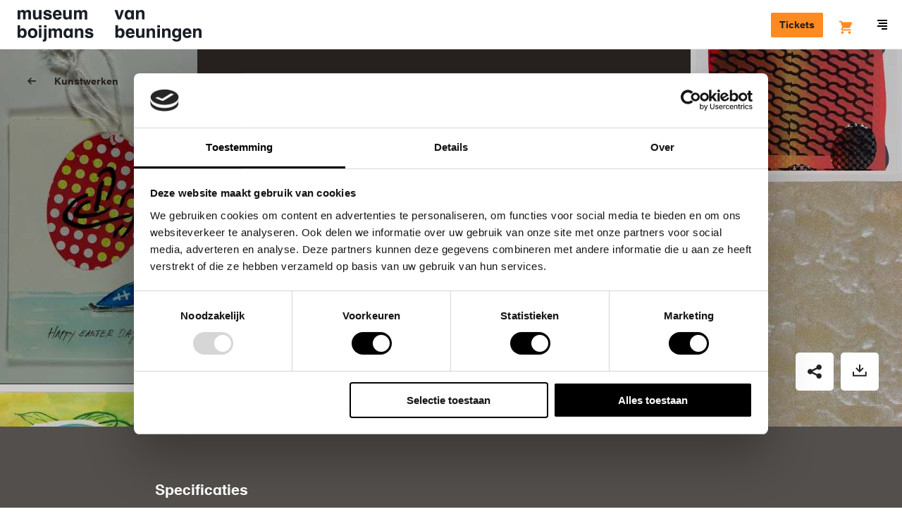

--- FILE ---
content_type: text/html; charset=UTF-8
request_url: https://www.boijmans.nl/index.php/collectie/kunstwerken/147403/helena
body_size: 44227
content:
<!doctype html>
<html lang="nl" dir="ltr">
<head>
    <script src="//d2wy8f7a9ursnm.cloudfront.net/v5/bugsnag.min.js"></script>
    <script>
        window.bugsnagClient = bugsnag({
            apiKey: "bc6353e0dd2cecce91e8217b510e7a45",
            releaseStage: "production",
        });
    </script>

    <meta charset="utf-8"/>
    <meta http-equiv="X-UA-Compatible" content="IE=edge"/>

    <title>Helena - Museum Boijmans Van Beuningen</title>
    <meta name="description" content="De collectie van Boijmans: ontdek de verhalen achter ruim 50.000 kunstwerken"/>

    <meta name="viewport" content="width=device-width, initial-scale=1.0, maximum-scale=1.0, user-scalable=0"/>

    <link rel="apple-touch-icon" sizes="180x180" href="/apple-touch-icon.png">
    <link rel="icon" type="image/png" sizes="32x32" href="/favicon-32x32.png">
    <link rel="icon" type="image/png" sizes="16x16" href="/favicon-16x16.png">
    <link rel="manifest" href="/manifest.json">
    <link rel="mask-icon" href="/safari-pinned-tab.svg" color="#1a1e26">
    <meta name="theme-color" content="#ffffff">

    <link rel="canonical" href="https://www.boijmans.nl/index.php/collectie/kunstwerken/147403/helena" />

    <meta property="og:locale" content="nl" />
    <meta property="og:type" content="website" />
    <meta property="og:title" content="Helena - Museum Boijmans Van Beuningen" />
    <meta property="og:description" content="De collectie van Boijmans: ontdek de verhalen achter ruim 50.000 kunstwerken" />
    <meta property="og:url" content="https://www.boijmans.nl/index.php/collectie/kunstwerken/147403/helena" />
    <meta property="og:site_name" content="Museum Boijmans Van Beuningen" />
    <meta property="og:image" content="https://storage.boijmans.nl/collection/tmsfotostadstad-f-169/thumbnail-79a7f73ca24493efcfdfd888fe3de20420e8dd4e.jpg" />

    <meta name="twitter:card" content="summary_large_image"/>
    <meta name="twitter:title" content="Helena - Museum Boijmans Van Beuningen"/>
    <meta name="twitter:description" content="De collectie van Boijmans: ontdek de verhalen achter ruim 50.000 kunstwerken"/>
    <meta name="twitter:image" content="https://storage.boijmans.nl/collection/tmsfotostadstad-f-169/thumbnail-79a7f73ca24493efcfdfd888fe3de20420e8dd4e.jpg"/>
    <meta name="twitter:site" content="@boijmans" />
    <meta name="twitter:creator" content="@boijmans" />

        <link rel="stylesheet" href="https://static.boijmans.nl/dist/css/app.css?id=78fa1ddc7ef2f1da8eb1">

    <script src="https://widget.enviso.io/loader.js"></script>
    <script>enviso.load(['https://widget.enviso.io/build-ts/components/tickets/enviso-ticket-widget-element.js']);</script>
    <script>enviso.load(['https://widget.enviso.io/build-ts/components/common/enviso-style-element.js']);</script>

    <script>
        enviso.settings.apiKey='Y1fUISICdkK+UsxpM+owEQ==';
        enviso.settings.salesPointId='751';
        enviso.settings.language='nl';

        enviso.settings.fusionAuthClientId = '7711c950-85e0-47cd-80ea-4483828e57e9';
        enviso.settings.fusionAuthClientRedirectUri = 'https://www.boijmans.nl/tickets';
    </script>

    <enviso-style>
        :host {
            --enviso-primary-color: #FF8A21;
            --enviso-secondary-color: #FF8A21;
            font-family: 'boijmans-font', Arial, Helvetica,sans-serif;
        }

        .enviso-basket-button-wrapper {
            position: relative;
            top: 5px;
        }

        .enviso-btn {
            font-size: 22px;
        }

        .enviso-basket-button-items-amount {
            font-size: 12px;
            line-height: 1;
            background: #F18700;
            color: white;
            border-radius: 50%;
            width: 24px;
            height: 24px;
            min-width: 0;
            display: flex;
            align-items: center;
            justify-content: center;
            text-align: center;
            font-weight: bold;
            padding: 0;
            top: -13px;
            right: -12px;
        }

        .enviso-dialog-content {
            overflow: auto;
        }
    </enviso-style>

    
    <!-- admin-title: [Stad-F 169] 147403 -->

        <!-- Google Tag Manager -->
    <script>(function(w,d,s,l,i){w[l]=w[l]||[];w[l].push({'gtm.start':
                new Date().getTime(),event:'gtm.js'});var f=d.getElementsByTagName(s)[0],
            j=d.createElement(s),dl=l!='dataLayer'?'&l='+l:'';j.async=true;j.src=
            'https://www.googletagmanager.com/gtm.js?id='+i+dl;f.parentNode.insertBefore(j,f);
        })(window,document,'script','dataLayer','GTM-K38D3Z5');</script>
    <!-- End Google Tag Manager -->
</head>

<body class="">
    <!-- Google Tag Manager (noscript) -->
    <noscript><iframe src="https://www.googletagmanager.com/ns.html?id=GTM-K38D3Z5" height="0" width="0" style="display:none;visibility:hidden"></iframe></noscript>
    <!-- End Google Tag Manager (noscript) -->

    <svg style="position: absolute; width: 0; height: 0; overflow: hidden;" version="1.1" xmlns="http://www.w3.org/2000/svg" xmlns:xlink="http://www.w3.org/1999/xlink">
    <defs>
        <symbol id="brand-arrow" viewBox="0 0 21.2 21.2">
            <polygon points="20.2,3.2 20.2,16.7 20.2,17.2 20.2,20.2 17.2,20.2 16.7,20.2 3.2,20.2 3.2,21.2 21.2,21.2 21.2,3.2 "/><polygon points="17.2,15.1 17.2,13.7 17.2,3.2 16.2,3.2 16.2,12.7 3.5,0 2.8,0.7 16.2,14.1 "/><polygon points="15.1,17.2 14.1,16.2 0.7,2.8 0,3.5 12.7,16.2 3.2,16.2 3.2,17.2 13.7,17.2 "/><polygon points="16.5,17.2 17.2,17.2 17.2,16.5 16.2,15.5 2.1,1.4 1.4,2.1 15.5,16.2 "/><polygon points="17.1,19.2 18.2,19.2 19.2,19.2 19.2,18.2 19.2,17.1 19.2,15.7 19.2,3.2 18.2,3.2 18.2,14.7 18.2,16.1 18.2,17.5 18.2,18.2 17.5,18.2 16.1,18.2 14.7,18.2 3.2,18.2 3.2,19.2 15.7,19.2 "/>
        </symbol>

        <symbol id="icon-b" viewBox="0 0 35 60">
            <path d="M17.4 58.1H1.8V1.8h15.6C26 1.8 33 8.7 33 17.2c0 4.7-2.1 9-5.8 12l-.9.7.9.7c3.7 3 5.8 7.3 5.8 12 0 8.6-7 15.5-15.6 15.5m11.8-28.2c3.6-3.3 5.7-7.8 5.7-12.7C34.9 7.7 27 0 17.4 0H0v59.9h17.4c9.6 0 17.4-7.7 17.4-17.2.1-4.9-2-9.5-5.6-12.8"/><path d="M17.4 54.4H5.5V30.9h11.9c2.3 0 4.6.7 6.5 1.9 3.4 2.2 5.4 5.9 5.4 9.9.1 6.4-5.3 11.7-11.9 11.7zM5.5 5.4h11.9c6.6 0 11.9 5.3 11.9 11.8 0 4-2 7.7-5.4 9.9-1.9 1.3-4.1 1.9-6.5 1.9H5.5V5.4zM25 31.3c-.8-.5-1.7-1-2.6-1.3.9-.3 1.8-.8 2.6-1.3 3.9-2.5 6.2-6.8 6.2-11.4 0-7.5-6.2-13.6-13.8-13.6H3.7v52.6h13.8c7.6 0 13.8-6.1 13.8-13.6-.1-4.7-2.4-8.9-6.3-11.4z"/><path d="M17.4 50.8H9.2V34.5h8.3c4.6 0 8.3 3.7 8.3 8.2-.1 4.4-3.8 8.1-8.4 8.1m0-18.1H7.3v20h10.1c5.6 0 10.1-4.5 10.1-10 0-5.6-4.5-10-10.1-10m-8.2-7.3V9.1h8.3c4.6 0 8.3 3.7 8.3 8.2 0 4.5-3.7 8.2-8.3 8.2-.1-.1-8.3-.1-8.3-.1zm8.2 1.8c5.6 0 10.1-4.5 10.1-10s-4.5-10-10.1-10H7.3v20h10.1z"/>
        </symbol>

        <symbol id="b" viewBox="0 0 20 20">
            <path d="M0 0v20h9s11 0 11-10.05S9 0 9 0H0z"/>
        </symbol>

        <symbol id="icon-ticket" viewBox="0 0 20 20">
            <path d="M2.13 11.31a.93.93 0 0 0 0 1.31l5.25 5.25a.93.93 0 0 0 1.31 0l9.19-9.19a.93.93 0 0 0 0-1.31l-5.25-5.24a.93.93 0 0 0-1.31 0zM19.19 10L10 19.19a2.79 2.79 0 0 1-3.94 0L.81 13.94a2.79 2.79 0 0 1 0-3.94L10 .81a2.79 2.79 0 0 1 3.94 0l5.25 5.25a2.79 2.79 0 0 1 0 3.94zm-8.54-3.28a.93.93 0 1 0-1.31 0 .93.93 0 0 0 1.31 0zm2 2a.93.93 0 1 0-1.31 0 .93.93 0 0 0 1.28-.03zm2 2a.93.93 0 1 0-1.31 0 .93.93 0 0 0 1.25-.06z"/>
        </symbol>

        <symbol id="icon-map" viewBox="0 0 17 15">
            <path d="M5.913 0a.72.72 0 0 1 .226.036l4.948 1.434 4.97-1.44A.741.741 0 0 1 17 .75v12c0 .335-.219.629-.536.72l-5.151 1.494a.72.72 0 0 1-.452 0L5.913 13.53l-4.97 1.44A.741.741 0 0 1 0 14.25v-12c0-.335.219-.629.536-.72L5.687.035A.72.72 0 0 1 5.913 0zm.74 1.745v10.439l3.695 1.071V2.816L6.652 1.745zm-1.48 0L1.479 2.816v10.44l3.696-1.072V1.744zm6.653 11.51l3.696-1.071V1.744l-3.696 1.072v10.44z"/>
        </symbol>

        <symbol id="icon-location" viewBox="0 0 20 20">
            <path d="M13.68 12.38l-3.688 3.688-3.535-3.536a5.007 5.007 0 0 1 .003-7.068A4.97 4.97 0 0 1 9.996 4c1.335 0 2.591.52 3.536 1.464A4.968 4.968 0 0 1 14.996 9a4.96 4.96 0 0 1-1.316 3.38m1.266-8.33A6.954 6.954 0 0 0 9.996 2c-1.87 0-3.628.728-4.95 2.05-2.728 2.73-2.728 7.17 0 9.9l4.946 4.946 4.187-4.186.003.003.764-.764A6.954 6.954 0 0 0 16.996 9c0-1.87-.728-3.628-2.05-4.95m-6.36 3.52C8.21 7.95 8 8.453 8 8.99A2.003 2.003 0 0 0 10 11a2.003 2.003 0 0 0 2-2.01 2 2 0 0 0-.585-1.42c-.756-.76-2.075-.758-2.829 0"/>
        </symbol>

        <symbol id="icon-museumboijmansvanbeuningen" viewBox="0 0 20 20">
            <path d="M13.68 12.38l-3.688 3.688-3.535-3.536a5.007 5.007 0 0 1 .003-7.068A4.97 4.97 0 0 1 9.996 4c1.335 0 2.591.52 3.536 1.464A4.968 4.968 0 0 1 14.996 9a4.96 4.96 0 0 1-1.316 3.38m1.266-8.33A6.954 6.954 0 0 0 9.996 2c-1.87 0-3.628.728-4.95 2.05-2.728 2.73-2.728 7.17 0 9.9l4.946 4.946 4.187-4.186.003.003.764-.764A6.954 6.954 0 0 0 16.996 9c0-1.87-.728-3.628-2.05-4.95m-6.36 3.52C8.21 7.95 8 8.453 8 8.99A2.003 2.003 0 0 0 10 11a2.003 2.003 0 0 0 2-2.01 2 2 0 0 0-.585-1.42c-.756-.76-2.075-.758-2.829 0"/>
        </symbol>

        <symbol id="icon-donate" viewBox="0 0 20 20">
            <path d="M18.41 2.64a5.37 5.37 0 0 0-7.7 0l-.71.71-.71-.72a5.37 5.37 0 0 0-7.7 0 5.59 5.59 0 0 0 0 7.79L10 19l8.42-8.57a5.59 5.59 0 0 0-.01-7.79zM17 9l-7 7.11L3 9a3.58 3.58 0 0 1 0-5 3.37 3.37 0 0 1 4.86 0L10 6.21 12.13 4A3.45 3.45 0 0 1 17 4a3.58 3.58 0 0 1 0 5z"/>
        </symbol>

        <symbol id="icon-dropdown" viewBox="0 0 6 10">
            <polygon points="3 10 6 7 0 7 3 10" /><polygon points="3 0 0 3 6 3 3 0" />
        </symbol>

        <symbol id="icon-search" viewBox="0 0 16 16">
            <path d="M15.71,14.29L12.6,11.19a7,7,0,1,0-1.41,1.41l3.11,3.11A1,1,0,0,0,15.71,14.29ZM3.46,10.54A5,5,0,1,1,7,12,5,5,0,0,1,3.46,10.54Z" />
        </symbol>

        <symbol id="icon-arrow" viewBox="0 0 20 20">
            <path d="M12.59 11l-3 3L11 15.41 16.41 10 11 4.59 9.59 6l3 3H3v2h9.59z"/>
        </symbol>

        <symbol id="icon-arrow-left" viewBox="0 0 20 16.4">
            <path d="M5.7,6.5l4.5-4.5L8.1,0L0,8l8.1,8.1l2.1-2.1L5.7,9.5H20v-3H5.7z"/>
        </symbol>

        <symbol id="icon-minimized-arrow" viewBox="0 0 8.83 14.83">
            <path d="M0 13.41l1.41 1.42 7.42-7.42L1.41 0 0 1.41l6 6-6 6"/>
        </symbol>

        <symbol id="icon-plus" viewBox="0 0 20 20">
            <path d="M17.5 9H11V2.5H9V9H2.5v2H9v6.5h2V11h6.5V9"/>
        </symbol>

        <symbol id="icon-play" viewBox="0 0 20.01 20.05">
            <path d="M1.78,19.85A1.13,1.13,0,0,1,0,18.76V1.29A1.13,1.13,0,0,1,1.78.2L19.27,9.11c1,0.5,1,1.32,0,1.82Z"/>
        </symbol>

        <symbol id="icon-check" viewBox="0 0 20 20">
            <path d="M8.5 15.04L2.79 9.33l1.42-1.42 4.29 4.3 7.29-7.3 1.42 1.42-8.71 8.71" />
        </symbol>

        <symbol id="icon-menu" viewBox="0 0 14 14">
            <rect y="8" width="14" height="2"/><rect x="2" y="4" width="12" height="2"/><rect x="6" y="12" width="8" height="2"/><rect width="14" height="2"/>
        </symbol>

        <symbol id="icon-close" viewBox="0 0 14.14 14.14">
            <polygon points="14.14 1.41 12.73 0 7.07 5.66 1.41 0 0 1.41 5.66 7.07 0 12.73 1.41 14.14 7.07 8.48 12.73 14.14 14.14 12.73 8.48 7.07 14.14 1.41"/>
        </symbol>

        <symbol id="icon-close-heavy" viewBox="0 0 16 16">
            <path d="M2.909.646l12.445 12.445-2.263 2.263L.646 2.909z"/><path d="M.646 13.091L13.091.646l2.263 2.263L2.909 15.354z"/>
        </symbol>

        <symbol id="icon-gallery-prev" viewBox="0 0 8.83 14.83">
            <title>Previous</title>
            <path d="M7.41 14.83l1.42-1.42-6-6 6-6L7.41 0 0 7.41l7.41 7.42" />
        </symbol>

        <symbol id="icon-gallery-next" viewBox="0 0 8.83 14.83">
            <title>Next</title>
            <path d="M1.41 14.83L0 13.41l6-6-6-6L1.41 0l7.42 7.41-7.42 7.42" />
        </symbol>

        <symbol id="icon-link-arrow" viewBox="0 0 5.83 8.83">
            <path d="M1.41 8.83L0 7.41l3-3-3-3L1.41 0l4.42 4.41-4.42 4.42"/>
        </symbol>

        <symbol id="breadcrumb-arrow" viewbox="0 0 5 8">
            <path d="M0 6.955L1.036 8 5 4 1.036 0 0 1.045 2.929 4z"/>
        </symbol>

        <symbol id="icon-facebook" viewBox="0 0 7.88 16">
            <title>Facebook</title>
            <path d="M5.24 16H1.75V8H0V5.24h1.75V3.59C1.75 1.34 2.73 0 5.53 0h2.33v2.76H6.41c-1.09 0-1.16.39-1.16 1.1v1.38h2.63L7.57 8H5.24v8z" />
        </symbol>

        <symbol id="icon-instagram" viewBox="0 0 18 18">
            <title>Instagram</title>
            <path d="M9 0C6.56 0 6.25 0 5.29.05A6.61 6.61 0 0 0 3.1.47a4.41 4.41 0 0 0-1.59 1 4.41 4.41 0 0 0-1 1.59 6.61 6.61 0 0 0-.46 2.23C0 6.25 0 6.56 0 9s0 2.75.05 3.71a6.61 6.61 0 0 0 .42 2.19 4.41 4.41 0 0 0 1 1.59 4.41 4.41 0 0 0 1.59 1 6.61 6.61 0 0 0 2.18.42C6.25 18 6.56 18 9 18s2.75 0 3.71-.05a6.61 6.61 0 0 0 2.18-.42 4.6 4.6 0 0 0 2.63-2.63 6.61 6.61 0 0 0 .42-2.18c0-1 .05-1.27.05-3.71s0-2.75-.05-3.71a6.61 6.61 0 0 0-.42-2.18 4.41 4.41 0 0 0-1-1.59 4.41 4.41 0 0 0-1.59-1 6.61 6.61 0 0 0-2.22-.48C11.75 0 11.44 0 9 0m0 1.62c2.4 0 2.69 0 3.64.05a5 5 0 0 1 1.67.33 2.79 2.79 0 0 1 1 .67 2.79 2.79 0 0 1 .67 1 5 5 0 0 1 .31 1.67c0 .95.05 1.23.05 3.64s0 2.69-.05 3.64a5 5 0 0 1-.29 1.69A3 3 0 0 1 14.31 16a5 5 0 0 1-1.67.31c-.95 0-1.23.05-3.64.05s-2.69 0-3.64-.05A5 5 0 0 1 3.69 16a2.79 2.79 0 0 1-1-.67 2.79 2.79 0 0 1-.67-1 5 5 0 0 1-.31-1.67c0-.95-.05-1.23-.05-3.64s0-2.69.05-3.64A5 5 0 0 1 2 3.69a2.79 2.79 0 0 1 .67-1 2.79 2.79 0 0 1 1-.67 5 5 0 0 1 1.67-.31c.97-.08 1.26-.09 3.66-.09"/><path d="M9 12a3 3 0 1 1 3-3 3 3 0 0 1-3 3m0-7.62A4.62 4.62 0 1 0 13.62 9 4.62 4.62 0 0 0 9 4.38M14.88 4.2a1.08 1.08 0 1 1-1.08-1.08 1.08 1.08 0 0 1 1.08 1.08"/>
        </symbol>

        <symbol id="icon-twitter" viewBox="0 0 16 13">
            <title>Twitter</title>
            <path d="M5 13a9.28 9.28 0 0 0 9.34-9.34v-.42A6.68 6.68 0 0 0 16 1.54a6.55 6.55 0 0 1-1.89.52A3.29 3.29 0 0 0 15.56.24a6.58 6.58 0 0 1-2.08.8A3.29 3.29 0 0 0 7.88 4 9.32 9.32 0 0 1 1.11.6 3.29 3.29 0 0 0 2.13 5a3.26 3.26 0 0 1-1.49-.43 3.28 3.28 0 0 0 2.64 3.26 3.28 3.28 0 0 1-1.48.06 3.29 3.29 0 0 0 3.07 2.28 6.59 6.59 0 0 1-4.09 1.4 6.67 6.67 0 0 1-.78 0A9.29 9.29 0 0 0 5 13"/>
        </symbol>

        <symbol id="icon-pinterest" viewBox="0 0 32 32">
            <title>Pinterest</title>
            <path d="M16.897 0C8.164 0 3.76 6.263 3.76 11.478c0 3.163 1.198 5.972 3.765 7.025.419.172.8.005.918-.462.086-.322.285-1.139.376-1.477.124-.462.075-.623-.263-1.026-.741-.87-1.214-2.003-1.214-3.604 0-4.646 3.475-8.803 9.05-8.803 4.936 0 7.648 3.013 7.648 7.041 0 5.301-2.342 9.77-5.827 9.77-1.923 0-3.362-1.59-2.9-3.539.553-2.331 1.622-4.839 1.622-6.52 0-1.504-.806-2.761-2.476-2.761-1.966 0-3.545 2.036-3.545 4.759 0 1.735.585 2.906.585 2.906S9.485 23.321 9.13 24.809c-.704 2.976-.107 6.617-.054 6.982.027.22.312.269.435.107.183-.236 2.519-3.126 3.319-6.015.226-.816 1.289-5.054 1.289-5.054.639 1.219 2.503 2.293 4.49 2.293 5.908 0 9.915-5.387 9.915-12.595C28.529 5.075 23.91 0 16.896 0z"/>
        </symbol>

        <symbol id="icon-tiktok" viewBox="0 0 1429.6 1670.6">
            <title>Tiktok</title>
            <path d="M1429.3,675.9c-13.7,1.3-27.4,2-41.1,2.1c-150.4,0-290.7-75.8-373.2-201.7V1163c0,280.3-227.2,507.6-507.6,507.6
	S0,1443.4,0,1163s227.2-507.6,507.6-507.6l0,0c10.6,0,21,1,31.4,1.6v250.1c-10.4-1.2-20.7-3.2-31.4-3.2c-143.1,0-259,116-259,259
	c0,143.1,116,259,259,259c143.1,0,269.5-112.7,269.5-255.8L779.5,0h239.3c22.6,214.6,195.6,382.2,410.8,397.9v278"/>

        </symbol>

        <symbol id="icon-linkedin" viewBox="0 0 1036 990">
            <title>Linkedin</title>
            <path d="M0 120c0-33.334 11.667-60.834 35-82.5C58.333 15.833 88.667 5 126 5c36.667 0 66.333 10.666 89 32 23.333 22 35 50.666 35 86 0 32-11.333 58.666-34 80-23.333 22-54 33-92 33h-1c-36.667 0-66.333-11-89-33S0 153.333 0 120zm13 875V327h222v668H13zm345 0h222V622c0-23.334 2.667-41.334 8-54 9.333-22.667 23.5-41.834 42.5-57.5 19-15.667 42.833-23.5 71.5-23.5 74.667 0 112 50.333 112 151v357h222V612c0-98.667-23.333-173.5-70-224.5S857.667 311 781 311c-86 0-153 37-201 111v2h-1l1-2v-95H358c1.333 21.333 2 87.666 2 199 0 111.333-.667 267.666-2 469z"/>
        </symbol>

        <symbol id="icon-to-top" viewBox="0 0 26.83 14.83">
            <title>Back to top</title>
            <path d="M25.41 14.83l-12-12-12 12L0 13.41 13.41 0l13.42 13.41-1.42 1.42" />
        </symbol>

        <symbol id="icon-datepicker" viewBox="0 0 20 20">
            <path d="M2 16.5h14V6.75H2v9.75zM17 2.25a1 1 0 0 1 1 1V17.5a1 1 0 0 1-1 1H1a1 1 0 0 1-1-1V3.25a1 1 0 0 1 1-1h2.5V.5A.5.5 0 0 1 4 0h1a.5.5 0 0 1 .5.5v1.75h7V.5A.5.5 0 0 1 13 0h1a.5.5 0 0 1 .5.5v1.75H17zM8 10.5h2v-2H8v2zm4 0h2v-2h-2v2zm-8 4h2v-2H4v2zm4 0h2v-2H8v2zm4 0h2v-2h-2v2z"/>
        </symbol>

        <symbol id="icon-exhibition" viewBox="0 0 20 20">
            <path d="M8.409 8.914a2 2 0 1 1-2.828-2.828 2 2 0 0 1 2.828 2.828m3.535-6.364A6.954 6.954 0 0 0 6.995.5c-1.87 0-3.628.728-4.95 2.05-2.709 2.711-2.726 7.106-.055 9.84l.003.003h.001c.018.019.032.039.051.057l4.947 4.946 4.186-4.186.002.003.764-.763a6.957 6.957 0 0 0 2.051-4.95c0-1.87-.729-3.628-2.051-4.95" fill-rule="non-zero"/>
        </symbol>


        <symbol id="icon-visitors-volwassenen" viewBox="0 0 360 310">
            <path d="M139.18 264.65a40.78 40.78 0 0 1 33.39-40.13 40.46 40.46 0 0 1 14.86 0 40.78 40.78 0 0 1 33.39 40.13V310H239v-45.35a58.92 58.92 0 0 0-48.25-58c-.54-.1-1.09-.18-1.64-.26v-49.57a40.78 40.78 0 0 1 31.75 39.79H239a58.92 58.92 0 0 0-48.25-58c-.55-.1-1.09-.18-1.64-.26v-10.8c.87-.2 1.73-.41 2.59-.67a40.82 40.82 0 1 0-23.32 0c.86.25 1.72.47 2.59.67v10.82c-.55.08-1.09.16-1.64.26a58.92 58.92 0 0 0-48.25 58h18.14a40.78 40.78 0 0 1 31.75-39.79v49.59c-.55.08-1.09.16-1.64.26a58.92 58.92 0 0 0-48.25 58V310h18.14zm18.14-176.89a22.67 22.67 0 1 1 16.19 21.73 22.7 22.7 0 0 1-16.19-21.73z"/>
        </symbol>

        <symbol id="icon-visitors-vrienden-boijmans" viewBox="0 0 360 310">
            <path d="M323.92 28A12 12 0 0 0 302 21.26L295.4 31l-6.6-9.74A12 12 0 0 0 266.9 28c0 13.17 18 28.16 28.3 35.16C305.6 56 323.93 40.78 323.93 28zm0 0A12 12 0 0 0 302 21.26L295.4 31l-6.6-9.74A12 12 0 0 0 266.9 28c0 13.17 18 28.16 28.3 35.16C305.6 56 323.93 40.78 323.93 28z" fill="none"/><path d="M301 78.6c1.5-1.06 2.9-2 3.43-2.4 11.17-7.6 35.44-26.64 35.44-48.22a28 28 0 0 0-44.5-22.57A28 28 0 0 0 250.9 28c0 12 7 24.38 20.78 36.94a134.56 134.56 0 0 0 14.66 11.5l3.2 2.2 5.88 4zM266.9 28a12 12 0 0 1 21.9-6.72l6.6 9.72 6.6-9.74A12 12 0 0 1 323.92 28c0 12.8-18.32 28-28.7 35.16C284.9 56.13 266.9 41.14 266.9 28zM139.18 264.65a40.82 40.82 0 0 1 81.65 0V310H239v-45.35a58.92 58.92 0 0 0-48.25-58c-.54-.1-1.1-.18-1.64-.26V156.8a40.78 40.78 0 0 1 31.76 39.8H239a58.92 58.92 0 0 0-48.25-58c-.55-.1-1.1-.2-1.64-.27v-10.8c.88-.2 1.74-.4 2.6-.67a40.82 40.82 0 1 0-23.32 0c.86.25 1.72.47 2.6.67v10.82c-.56.08-1.1.16-1.65.26a58.92 58.92 0 0 0-48.25 58h18.14a40.78 40.78 0 0 1 31.77-39.8v49.6c-.55.08-1.1.16-1.64.26a58.92 58.92 0 0 0-48.25 58V310h18.14zm18.14-176.9a22.67 22.67 0 1 1 16.2 21.74 22.67 22.67 0 0 1-16.2-21.74z"/>
        </symbol>

        <symbol id="icon-visitors-families" viewBox="0 0 360 310">
            <path d="M340.44 196.61h18.14a58.92 58.92 0 0 0-48.25-58c-.55-.1-1.09-.18-1.64-.26v-10.8c.87-.2 1.73-.41 2.59-.67a40.82 40.82 0 1 0-23.32 0c.86.25 1.72.47 2.59.67v10.82c-.55.08-1.09.16-1.64.26a58.92 58.92 0 0 0-48.25 58h18.14a40.78 40.78 0 0 1 31.75-39.79v49.59c-.55.08-1.09.16-1.64.26a58.92 58.92 0 0 0-48.25 58V310h18.14v-45.35a40.78 40.78 0 0 1 33.39-40.13 40.46 40.46 0 0 1 14.86 0 40.78 40.78 0 0 1 33.39 40.13V310h18.14v-45.35a58.92 58.92 0 0 0-48.25-58c-.54-.1-1.09-.18-1.64-.26v-49.57a40.78 40.78 0 0 1 31.75 39.79zM306.1 109.5a22.68 22.68 0 1 1 16.2-21.73 22.72 22.72 0 0 1-16.2 21.73zM101.2 196.61h18.14a58.92 58.92 0 0 0-48.25-58c-.55-.1-1.09-.18-1.64-.26v-10.8c.87-.2 1.73-.41 2.59-.67a40.82 40.82 0 1 0-23.32 0c.86.25 1.72.47 2.59.67v10.82c-.55.08-1.09.16-1.64.26a58.92 58.92 0 0 0-48.25 58h18.14a40.78 40.78 0 0 1 31.75-39.79v49.59c-.55.08-1.09.16-1.64.26a58.92 58.92 0 0 0-48.25 58V310h18.14v-45.35a40.78 40.78 0 0 1 33.39-40.13 40.46 40.46 0 0 1 14.86 0 40.78 40.78 0 0 1 33.39 40.13V310h18.14v-45.35a58.92 58.92 0 0 0-48.25-58c-.54-.1-1.09-.18-1.64-.26v-49.57a40.78 40.78 0 0 1 31.75 39.79zM66.86 109.5a22.68 22.68 0 1 1 16.2-21.73 22.72 22.72 0 0 1-16.2 21.73zM191.65 240.27a40.82 40.82 0 1 0-23.32 0c.86.25 1.72.47 2.59.67v5.57h-31.74v18.14h31.75v5.56c-.87.2-1.73.42-2.59.67A41.06 41.06 0 0 0 139.18 310h18.14a22.68 22.68 0 1 1 45.35 0h18.14a41.06 41.06 0 0 0-29.16-39.12c-.86-.26-1.72-.47-2.59-.67v-5.57h31.75V246.5h-31.74v-5.57c.87-.19 1.73-.41 2.58-.66zm-5.17-17.39a22.68 22.68 0 1 1 16.2-21.73 22.76 22.76 0 0 1-16.2 21.73z"/>
        </symbol>

        <symbol id="icon-visitors-groepen" viewBox="0 0 360 310">
            <path d="M317.77 35.92c0-19.35-10.56-33.4-25.11-33.4h-57.1v113A22.69 22.69 0 0 1 213 138.21h-25.3v-10.59c.87-.2 1.73-.42 2.59-.67a40.8 40.8 0 1 0-23.31 0c.86.25 1.72.48 2.59.67v10.81c-.55.08-1.09.16-1.64.26a58.9 58.9 0 0 0-48.23 58h18.14a40.77 40.77 0 0 1 31.74-39.78v49.57c-.55.08-1.09.16-1.64.26a58.9 58.9 0 0 0-48.23 58V310h18.14v-45.34a40.76 40.76 0 0 1 33.38-40.12 40.46 40.46 0 0 1 14.86 0 40.76 40.76 0 0 1 33.38 40.12V310h18.14v-45.34a58.9 58.9 0 0 0-48.24-58c-.54-.1-1.09-.18-1.64-.26v-50.1h29.55a41.09 41.09 0 0 0 36.43-40.8V69h39c14.74 0 25.06-13.61 25.06-33.08zm-132.65 73.65a22.67 22.67 0 1 1 16.18-21.73 22.71 22.71 0 0 1-16.18 21.73zm68.58-58.72V20.66h39c4.17 0 7 7.89 7 15.26 0 7.18-2.67 14.93-7 14.93z"/><path d="M311.5 169q1.44-.32 2.87-.74a40.8 40.8 0 1 0-23.31 0c.77.23 1.53.42 2.3.61v9.89h.64q-1.5.33-3 .76a41 41 0 0 0-29.15 39.1V229H280v-10.34a22.81 22.81 0 0 1 13.6-20.75v42.73c-.87.2-1.73.42-2.59.68a41 41 0 0 0-29.15 39.1V310H280v-29.58a22.67 22.67 0 1 1 45.34 0V310h18.14v-29.58a41 41 0 0 0-29.15-39.1c-.86-.26-1.72-.48-2.59-.68V197.9a22.81 22.81 0 0 1 13.6 20.75V229h18.14v-10.34a41 41 0 0 0-29.15-39.1q-1.47-.44-3-.76h.1zm-2.3-18.12a22.67 22.67 0 1 1 16.19-21.73 22.75 22.75 0 0 1-16.2 21.76zM68.94 168.29a40.8 40.8 0 1 0-23.31 0q1.43.42 2.87.74v9.75h.1q-1.5.33-3 .76a41 41 0 0 0-29.15 39.1V229h18.17v-10.34a22.81 22.81 0 0 1 13.6-20.75v42.73c-.87.2-1.73.42-2.59.68a41 41 0 0 0-29.15 39.1V310h18.14v-29.58a22.67 22.67 0 1 1 45.34 0V310h18.13v-29.58a41 41 0 0 0-29.15-39.1c-.86-.26-1.72-.48-2.59-.68V197.9A22.81 22.81 0 0 1 80 218.66V229h18.09v-10.34a41 41 0 0 0-29.15-39.1c-.76-.23-1.53-.41-2.3-.59V168.9c.77-.18 1.54-.38 2.3-.61zm-5.17-17.38A22.67 22.67 0 1 1 80 129.19a22.73 22.73 0 0 1-16.23 21.72z"/>
        </symbol>

        <symbol id="icon-visitors-kinderen" viewBox="0 0 360 310">
            <path d="M189.07 236.4c.87-.2 1.73-.41 2.58-.67a40.82 40.82 0 1 0-23.32 0c.86.25 1.72.47 2.59.67v5.6h-31.74v18.14h31.75v5.56c-.87.2-1.73.42-2.59.67a41.06 41.06 0 0 0-29.16 39.12V310h18.14v-4.54a22.68 22.68 0 1 1 45.35 0V310h18.14v-4.54a41.06 41.06 0 0 0-29.16-39.12c-.86-.26-1.72-.47-2.59-.67v-5.57h31.75V242h-31.74zm-31.75-39.79a22.67 22.67 0 1 1 16.19 21.73 22.7 22.7 0 0 1-16.19-21.73z"/>
        </symbol>

        <symbol id="icon-visitors-onderwijs" viewBox="0 0 360 310">
            <path d="M94.34 169q1.45-.32 2.87-.74a40.82 40.82 0 1 0-23.32 0c.77.23 1.54.41 2.31.6v9.9h.68c-1 .22-2 .47-3 .76a41.06 41.06 0 0 0-29.16 39.12V229h18.16v-10.37a22.82 22.82 0 0 1 13.6-20.76v42.75c-.87.2-1.73.42-2.59.67a41.06 41.06 0 0 0-29.16 39.12V310h18.15v-29.59a22.68 22.68 0 1 1 45.35 0V310h18.14v-29.59a41.06 41.06 0 0 0-29.16-39.12c-.86-.26-1.72-.47-2.59-.67v-42.76a22.82 22.82 0 0 1 13.61 20.76V229h18.14v-10.37a41.06 41.06 0 0 0-29.16-39.12c-1-.29-2-.55-3-.76h.11zM92 150.86a22.68 22.68 0 1 1 16.2-21.73A22.75 22.75 0 0 1 92 150.86zM188.79 169q1.44-.32 2.87-.74a40.82 40.82 0 1 0-23.32 0c.77.23 1.53.41 2.31.6v9.9h.68c-1 .22-2 .47-3 .76a41.06 41.06 0 0 0-29.16 39.12V229h18.14v-10.37a22.82 22.82 0 0 1 13.6-20.76v42.75c-.87.2-1.73.42-2.59.67a41.06 41.06 0 0 0-29.16 39.12V310h18.14v-29.59a22.68 22.68 0 1 1 45.35 0V310h18.14v-29.59a41.06 41.06 0 0 0-29.16-39.12c-.86-.26-1.72-.47-2.59-.67v-42.76a22.82 22.82 0 0 1 13.61 20.76V229h18.14v-10.37a41.06 41.06 0 0 0-29.16-39.12c-1-.29-2-.55-3-.76h.12zm-2.31-18.13a22.68 22.68 0 1 1 16.2-21.73 22.75 22.75 0 0 1-16.2 21.72zM286.1 179.51c-1-.29-2-.55-3-.76h.12V169q1.45-.32 2.87-.74a40.82 40.82 0 1 0-23.32 0c.77.23 1.54.41 2.31.6v9.9h.68c-1 .22-2 .47-3 .76a41.06 41.06 0 0 0-29.16 39.12V229h18.14v-10.37a22.82 22.82 0 0 1 13.6-20.76v42.75c-.87.2-1.73.42-2.59.67a41.06 41.06 0 0 0-29.16 39.12V310h18.14v-29.59a22.68 22.68 0 1 1 45.35 0V310h18.14v-29.59a41.06 41.06 0 0 0-29.16-39.12c-.86-.26-1.72-.47-2.59-.67v-42.76a22.82 22.82 0 0 1 13.61 20.76V229h18.14v-10.37a41.06 41.06 0 0 0-29.12-39.12zm-11.65-27.71a22.67 22.67 0 1 1 6.48-.94 22.76 22.76 0 0 1-6.48.94z"/>
        </symbol>

        <symbol id="icon-visitors-speciaal-aanbod" viewBox="0 0 360 310">
            <path d="M238.94 260.11v40.82h18.14v-40.82a40.88 40.88 0 0 0-40.75-40.82h-4.81a59.41 59.41 0 0 0-18.28-18.14h27.56V183h-45.36v-13.6a40.86 40.86 0 1 0-18.14-4.27v27.18a59 59 0 1 0 62 45.33 22.71 22.71 0 0 1 19.64 22.47zm-86.17-131.53A22.67 22.67 0 1 1 169 150.31a22.7 22.7 0 0 1-16.23-21.73zm9.11 163.28A40.82 40.82 0 1 1 202.7 251a40.86 40.86 0 0 1-40.82 40.86z"/>
        </symbol>

        <symbol id="icon-visitors-internationale-bezoekers" viewBox="0 0 360 310">
            <path d="M151.68 156.29H181v50.12c-.55.09-1.09.16-1.64.26a58.92 58.92 0 0 0-48.25 58V310h18.14v-45.35a40.78 40.78 0 0 1 33.39-40.13 40.46 40.46 0 0 1 14.86 0 40.78 40.78 0 0 1 33.39 40.13V310H249v-45.35a58.92 58.92 0 0 0-48.25-58c-.55-.1-1.09-.18-1.64-.26v-49.57a40.78 40.78 0 0 1 31.75 39.79H249a58.92 58.92 0 0 0-48.25-58c-.55-.1-1.09-.18-1.64-.26v-13.58h40.06V47.16h-54.81v-10h-20.83v10h-22.6v29a40.81 40.81 0 0 0 10.49 80.15zm7.4-91h62v41.32h-62zm-30 50.17a22.7 22.7 0 0 1 11.81-19.9v29.19H181v13.38h-29.32a22.7 22.7 0 0 1-22.56-22.65z"/><path d="M190.06 76.9a10.1 10.1 0 1 0 10.1 10.1 10.11 10.11 0 0 0-10.1-10.1z"/>
        </symbol>

        <symbol id="icon-mail" viewBox="0 0 20 20">
            <path d="M2 15h16V5H2v10zm4.12-8h7.76L10 9.77zm9.88.94V13H4V7.95l6 4.28z" />
        </symbol>

        <symbol id="icon-tel" viewBox="0 0 20 20">
            <path d="M7.81 7.94l1.42-1.42L5.7 3 3.58 5.11a2 2 0 0 0 0 2.83l4.24 4.24 4.24 4.24a2 2 0 0 0 2.83 0L17 14.3l-3.54-3.54-1.41 1.41z" />
        </symbol>

        <symbol id="icon-download" viewBox="0 0 20 20">
            <path d="M14 8.59l-3 3V2H9v9.59l-3-3L4.59 10 10 15.41 15.41 10 14 8.59M4 17h12v2H4z"/>
        </symbol>

        <symbol id="icon-collectie" viewBox="0 0 20 20">
            <path d="M10 16c-4.23 0-5.55-.76-5.91-1.07l.58-1.53h.05c.29.09.6.16.93.23h.24c.31.06.64.11 1 .15h.14c.39 0 .81.07 1.24.1h.32C9 14 9.5 14 10 14h1.74c.44 0 .86-.06 1.25-.1h.13c.36 0 .69-.09 1-.15h.24c.33-.07.65-.14.94-.23l.56 1.54c-.3.18-1.62.94-5.86.94zM8.72 8l1-3h2.57l2.37 6.51-.37.1-.5.1h-.17l-.52.08h-.14l-.75.07H10L9 12H7.85l-.75-.15h-.15l-.52-.08h-.16a9.13 9.13 0 0 1-.9-.21L6.69 8h2zm8.47 4.59L13.69 3H8.28l-1 3h-2L3 12.25l-1 2.57V15c0 .9.78 3 8 3s8-2.1 8-3v-.18z"/>
        </symbol>

        <symbol id="icon-depot" viewBox="0 0 20 20">
            <path d="M5.5 9.5a4.5 4.5 0 0 0 9 0V5h-9v4.5zm1 5.5a6.5 6.5 0 0 1-3-5.5V3h13v6.5a6.5 6.5 0 0 1-3 5.5h3v2h-13v-2h3z"/>
        </symbol>

        <symbol id="icon-zuid" viewBox="0 0 13 9">
            <path fill-rule="evenodd" clip-rule="evenodd" d="M10.9687 6.45567C10.9687 6.29909 10.9687 6.12027 10.9687 5.90622C10.9687 3.88693 9.33178 2.24997 7.31249 2.24997C5.2932 2.24997 3.65624 3.88693 3.65624 5.90622L3.65618 8.03126L1.90618 8.03126L1.90624 5.90622C1.90624 2.92043 4.3267 0.499969 7.31249 0.499969C10.2983 0.49997 12.7187 2.92043 12.7187 5.90622C12.7187 6.12028 12.7187 6.29912 12.7187 6.45572C12.7188 7.06279 12.7188 7.33581 12.7186 8.03149L10.9686 8.03102C10.9688 7.33554 10.9688 7.06277 10.9687 6.45567Z" fill="white"/>
            <path fill-rule="evenodd" clip-rule="evenodd" d="M1.90625 7.15625H3.6875L5.0625 8.90625H0.5L1.90625 7.15625Z" fill="white"/>
            <path d="M11.8438 7.16016L12.7148 8.03125L11.8438 8.90234L10.9727 8.03125L11.8438 7.16016Z" fill="white"/>
        </symbol>

        <symbol id="icon-date" viewBox="0 0 20 20">
            <path d="M3 17h14V7.25H3V17zM18 2.75a1 1 0 0 1 1 1V18a1 1 0 0 1-1 1H2a1 1 0 0 1-1-1V3.75a1 1 0 0 1 1-1h2.5V1A.5.5 0 0 1 5 .5h1a.5.5 0 0 1 .5.5v1.75h7V1a.5.5 0 0 1 .5-.5h1a.5.5 0 0 1 .5.5v1.75H18zM9 11h2V9H9v2zm4 0h2V9h-2v2zm-8 4h2v-2H5v2zm4 0h2v-2H9v2zm4 0h2v-2h-2v2z"/>
        </symbol>

        <symbol id="icon-duration" viewBox="0 0 20 20">
            <path d="M10 20A10 10 0 0 1 2.93 2.93a10 10 0 1 1 14.14 14.14A9.93 9.93 0 0 1 10 20zm0-18.18a8.18 8.18 0 0 0-5.79 14A8.18 8.18 0 0 0 15.79 4.21 8.13 8.13 0 0 0 10 1.82zm4 12.53l-4.91-3.91v-6.8h1.82v5.92l4.2 3.36z"/>
        </symbol>

        <symbol id="icon-price" viewBox="0 0 20 20">
            <path d="M10.63 5.41a.93.93 0 1 0-1.32 1.3.93.93 0 0 0 1.31 0 .93.93 0 0 0 .01-1.3zM11.36 7.37a.93.93 0 0 0 0 1.31.93.93 0 1 0 0-1.31z"/><path d="M19.17 6.06L14 .81a2.78 2.78 0 0 0-4 0L.83 10a2.78 2.78 0 0 0 0 3.94L6 19.19a2.78 2.78 0 0 0 3.94 0L19.17 10a2.78 2.78 0 0 0 0-3.94zM17.9 8.69l-9.19 9.19a.93.93 0 0 1-1.31 0l-5.26-5.26a.93.93 0 0 1 0-1.31l9.22-9.2a.93.93 0 0 1 1.31 0l5.23 5.27a.93.93 0 0 1 0 1.31z"/><path d="M13.33 9.34a.93.93 0 0 0 0 1.31.93.93 0 0 0 1.29 0 .93.93 0 1 0-1.29-1.31z"/>
        </symbol>

        <symbol id="icon-time" viewBox="0 0 20 20">
            <path d="M3 0v5.84L6.17 10 3 14.16V20h14v-5.84L13.83 10 17 5.84V0H3zm2 14.84L8.68 10 5 5.16V2h10v3.16L11.31 10 15 14.84V18H5v-3.16zM7 16h6v-.49l-3-3.94-3 3.94V16z"/>
        </symbol>

        <symbol id="icon-angle-down" viewBox="0 0 20 20">
            <path d="M10 14.41L2.59 7 4 5.59l6 6 6-6L17.41 7 10 14.41" />
        </symbol>

        <symbol id="icon-basket" viewBox="0 0 20 20">
            <path d="M19.78,6.47A1,1,0,0,0,19,6.11H16.87L12.62,0.58,11.06,1.77,14.4,6.11h-9L8.69,1.78,7.15,0.58,2.9,6.11H1A1,1,0,0,0,0,7.28L2.27,18.63a1,1,0,0,0,1,.79H16.76a1,1,0,0,0,1-.79L20,7.28a1,1,0,0,0-.2-0.82h0ZM16,17.46H4L2.18,8.08H17.82Z"/><path d="M9,10.52h2v4.66H9V10.52Z"/><path d="M12.29,10.52h2v4.66h-2V10.52Z"/><path d="M5.75,10.52h2v4.66h-2V10.52Z"/>
        </symbol>

        <symbol id="icon-share" viewBox="0 0 32 32">
            <path d="M26 20c-1.62 0-3.08.64-4.16 1.68l-9.92-4.96c.04-.24.08-.48.08-.72s-.04-.48-.08-.72l9.92-4.96A5.968 5.968 0 0 0 26 12c3.32 0 6-2.68 6-6s-2.68-6-6-6-6 2.68-6 6c0 .24.04.48.08.72l-9.92 4.96A5.968 5.968 0 0 0 6 10c-3.32 0-6 2.68-6 6s2.68 6 6 6c1.62 0 3.08-.64 4.16-1.68l9.92 4.96c-.04.24-.08.48-.08.72 0 3.32 2.68 6 6 6s6-2.68 6-6-2.68-6-6-6z"/>
        </symbol>

        <symbol id="icon-audio-on" viewBox="0 0 32 32">
            <path d="M11.593 5.06a1.219 1.219 0 0 0-1.301.252l-6.221 6.106a.972.972 0 0 0-.252.375H.453a.442.442 0 0 0-.452.444v7.125c0 .243.201.444.452.444h3.366c.051.137.145.269.252.371l6.221 6.101c.239.218.546.341.853.341.149 0 .299-.03.448-.077.444-.192.734-.614.734-1.075V6.139a1.17 1.17 0 0 0-.734-1.079zm6.237 6.682c-.644-.619-1.758-.619-2.389 0a1.624 1.624 0 0 0 0 2.347c.457.461.721 1.062.721 1.694 0 .653-.26 1.254-.721 1.715a1.603 1.603 0 0 0 0 2.342c.316.32.738.486 1.19.486.448 0 .875-.166 1.195-.486a5.643 5.643 0 0 0 .004-8.099zm4.399-4.305c-.64-.623-1.749-.623-2.385 0a1.637 1.637 0 0 0 0 2.347c1.643 1.613 2.539 3.729 2.539 6.003s-.892 4.403-2.539 6.025a1.642 1.642 0 0 0 0 2.351c.303.316.742.491 1.19.491.452 0 .879-.175 1.195-.491 2.283-2.231 3.537-5.201 3.537-8.371 0-3.153-1.259-6.127-3.537-8.354zm2.018-4.314a1.637 1.637 0 0 0 0 2.347c2.82 2.761 4.356 6.421 4.356 10.317 0 3.9-1.54 7.582-4.356 10.338a1.572 1.572 0 0 0-.499 1.173c0 .444.166.866.499 1.165.303.329.734.486 1.195.486.448 0 .875-.162 1.19-.486 3.46-3.383 5.367-7.885 5.367-12.676 0-4.774-1.907-9.271-5.359-12.663-.636-.627-1.771-.627-2.394 0z"/>
        </symbol>

        <symbol id="icon-download-legacy" viewBox="0 0 38 38">
            <path d="M35.765 32H1.883a1.888 1.888 0 0 1-1.882-1.882v-9.412c0-1.035.847-1.882 1.882-1.882s1.882.847 1.882 1.882v7.529h30.118v-7.529c0-1.035.847-1.882 1.882-1.882s1.882.847 1.882 1.882v9.412A1.888 1.888 0 0 1 35.765 32zM26.899 8.075l-6.193 6.212V0h-3.765v14.287l-6.193-6.212-2.673 2.673 10.748 10.729 10.748-10.729z"/>
        </symbol>

        <symbol id="icon-external" viewBox="0 0 17 17">
            <path d="M17 0v6.927h-1.026V1.752L7.1 10.625l-.726-.726 8.873-8.873h-5.175V0H17zm-3.15 15.718a.26.26 0 0 1-.257.256H1.283a.26.26 0 0 1-.257-.256V3.408a.26.26 0 0 1 .256-.257H9.49V2.125H1.282C.575 2.125 0 2.7 0 3.407v12.31C0 16.426.575 17 1.282 17h12.31c.708 0 1.283-.575 1.283-1.282V7.51h-1.026v8.207z"/>
        </symbol>

        <symbol id="icon-pause" viewBox="0 0 32 32">
            <path d="M9.757 28.6a3.45 3.45 0 0 1-3.451-3.451V7.892a3.45 3.45 0 1 1 6.902 0v17.257A3.45 3.45 0 0 1 9.757 28.6zm13.805 0a3.448 3.448 0 0 1-3.451-3.451V7.892c0-1.906 1.543-3.451 3.451-3.451s3.451 1.545 3.451 3.451v17.257a3.448 3.448 0 0 1-3.451 3.451z"/>
        </symbol>

        <symbol id="icon-zoom-in" viewBox="0 0 32 32">
            <path d="M31.479 28.965l-9.077-9.077a12.385 12.385 0 0 0 2.487-7.444c0-3.436-1.394-6.548-3.644-8.8C18.993 1.393 15.881 0 12.445 0s-6.548 1.394-8.8 3.644C1.394 5.896.001 9.008.001 12.444s1.394 6.548 3.644 8.8a12.41 12.41 0 0 0 8.8 3.644c2.795 0 5.365-.933 7.444-2.487l9.077 9.077a1.773 1.773 0 0 0 2.514 0 1.776 1.776 0 0 0 0-2.514zM18.731 18.729c-1.68 1.68-3.911 2.604-6.286 2.604s-4.606-.924-6.286-2.603c-1.678-1.68-2.603-3.911-2.603-6.286S4.48 7.838 6.159 6.16c1.68-1.68 3.911-2.604 6.286-2.604s4.606.924 6.286 2.603c1.678 1.68 2.603 3.911 2.603 6.286s-.924 4.606-2.603 6.284zM16 10.667h-1.778V8.889a1.779 1.779 0 0 0-3.556 0v1.778H8.888a1.779 1.779 0 0 0 0 3.556h1.778v1.778a1.779 1.779 0 0 0 3.556 0v-1.778H16a1.777 1.777 0 1 0 0-3.556z"/>
        </symbol>

        <symbol id="icon-zoom-out" viewBox="0 0 32 32">
            <path d="M31.479 28.965l-9.077-9.077a12.385 12.385 0 0 0 2.487-7.444c0-3.436-1.394-6.548-3.644-8.8C18.993 1.393 15.881 0 12.445 0s-6.548 1.394-8.8 3.644C1.394 5.896.001 9.008.001 12.444s1.394 6.548 3.644 8.8a12.41 12.41 0 0 0 8.8 3.644c2.795 0 5.365-.933 7.444-2.487l9.077 9.077a1.773 1.773 0 0 0 2.514 0 1.776 1.776 0 0 0 0-2.514zM6.158 18.731c-1.678-1.68-2.603-3.911-2.603-6.286s.924-4.606 2.603-6.284c1.68-1.68 3.911-2.604 6.286-2.604s4.606.924 6.286 2.603c1.678 1.68 2.603 3.911 2.603 6.286s-.924 4.606-2.603 6.284c-1.68 1.68-3.911 2.604-6.286 2.604s-4.606-.924-6.286-2.603zM16 10.667H8.889a1.779 1.779 0 0 0 0 3.556H16a1.777 1.777 0 1 0 0-3.556z"/>
        </symbol>

        <symbol id="icon-close" viewBox="0 0 32 32">
            <path d="M19.792 16L31.194 4.598c1.049-1.049 1.049-2.743 0-3.792s-2.743-1.049-3.792 0L16 12.208 4.598.779C3.549-.27 1.855-.27.806.779s-1.049 2.743 0 3.792l11.402 11.402L.806 27.375a2.678 2.678 0 0 0 0 3.792c.511.565 1.183.834 1.882.834s1.371-.269 1.909-.78l11.402-11.402 11.402 11.402c.538.538 1.21.78 1.909.78s1.371-.269 1.909-.78a2.678 2.678 0 0 0 0-3.792L19.79 16z"/>
        </symbol>

        <symbol id="icon-view" viewBox="0 0 48 32">
            <path d="M48 16.02S38.34 32 24 32 0 16.02 0 16.02 9.66 0 24 0s24 16.02 24 16.02zM36 16c0-6.6-5.4-12-12-12S12 9.4 12 16s5.4 12 12 12 12-5.4 12-12zm-12.04-6c-3.3 0-5.96 2.8-5.96 6.04 0 3.3 2.66 5.96 5.96 5.96C27.2 22 30 19.34 30 16.04 30 12.8 27.2 10 23.96 10z"/>
        </symbol>

        <symbol id="icon-grip-vertical" viewBox="0 0 27 32">
            <path d="M22.857 29.714V2.285c0-1.257 1.029-2.286 2.286-2.286s2.286 1.029 2.286 2.286v27.429c0 1.257-1.029 2.286-2.286 2.286s-2.286-1.029-2.286-2.286zm-11.428 0V2.285c0-1.257 1.029-2.286 2.286-2.286s2.286 1.029 2.286 2.286v27.429c0 1.257-1.029 2.286-2.286 2.286s-2.286-1.029-2.286-2.286zM0 29.714V2.285C0 1.028 1.029-.001 2.286-.001s2.286 1.029 2.286 2.286v27.429C4.572 30.971 3.543 32 2.286 32S0 30.971 0 29.714z"/>
        </symbol>

        <symbol id="icon-grip" viewBox="0 0 27 32">
            <path d="M34.667 5.333h-32C1.2 5.333 0 4.133 0 2.666S1.2-.001 2.667-.001h32c1.467 0 2.667 1.2 2.667 2.667s-1.2 2.667-2.667 2.667zm0 13.334h-32C1.2 18.667 0 17.467 0 16s1.2-2.667 2.667-2.667h32c1.467 0 2.667 1.2 2.667 2.667s-1.2 2.667-2.667 2.667zm0 13.333h-32C1.2 32 0 30.8 0 29.333s1.2-2.667 2.667-2.667h32c1.467 0 2.667 1.2 2.667 2.667S36.134 32 34.667 32z"/>
        </symbol>

        <symbol id="icon-reset" viewBox="0 0 16 16">
            <path d="M8.12.636A7.252 7.252 0 0 0 2.948 2.8L1.53 1.373V5.79h4.394l-1.94-1.95A5.798 5.798 0 0 1 8.12 2.108c3.23 0 5.858 2.643 5.858 5.891s-2.628 5.89-5.858 5.89C4.89 13.89 2.26 11.249 2.26 8H.797c0 4.061 3.285 7.364 7.323 7.364S15.443 12.06 15.443 8c0-4.06-3.285-7.364-7.323-7.364z"/>
        </symbol>

        <symbol id="icon-answer" viewBox="0 0 34 32">
            <path d="M26.947 3.368c1.853 0 3.368 1.516 3.368 3.368v10.105c0 1.853-1.516 3.368-3.368 3.368h-13.187l-3.655 3.655v-3.655h-3.368c-1.853 0-3.368-1.516-3.368-3.368v-10.105c0-1.853 1.516-3.368 3.368-3.368h20.211zM26.947 0h-20.211c-3.722 0-6.737 3.015-6.737 6.737v10.105c0 3.722 3.015 6.737 6.737 6.737v8.421l8.421-8.421h11.789c3.722 0 6.737-3.015 6.737-6.737v-10.105c0-3.722-3.015-6.737-6.737-6.737z"></path>
        </symbol>

        <symbol id="icon-play-assist" viewBox="0 0 20 16">
            <path fill="#93A2AE" fill-rule="evenodd" d="M16,9 L16,23 C16,23.7772945 15.1520288,24.2574076 14.4855042,23.8574929 L9.72301604,21 L7,21 C6.44771525,21 6,20.5522847 6,20 L6,12 C6,11.4477153 6.44771525,11 7,11 L9.72301604,11 L14.4855042,8.14250707 C15.1520288,7.74259237 16,8.22270552 16,9 Z M22.8240177,8.69017676 C24.7782957,10.515353 26,13.1150043 26,16 C26,18.8849957 24.7782957,21.484647 22.8240177,23.3098232 L21.4088196,21.8945231 C23.0016057,20.4322045 24,18.332696 24,16 C24,13.6678002 23.0020305,11.5686888 21.409836,10.1064102 L22.8240177,8.69017676 Z M14,10.7661904 L10.5144958,12.8574929 C10.3590804,12.9507422 10.1812439,13 10,13 L8,13 L8,19 L10,19 C10.1812439,19 10.3590804,19.0492578 10.5144958,19.1425071 L14,21.2338096 L14,10.7661904 Z M19.9932222,11.5217299 C21.2246544,12.6205556 22,14.219732 22,16 C22,17.780268 21.2246544,19.3794444 19.9932222,20.4782701 L18.5754776,19.060659 C19.4465572,18.3269068 20,17.2280852 20,16 C20,14.7723863 19.446982,13.6739368 18.5764806,12.9401862 L19.9932222,11.5217299 Z" transform="translate(-6 -8)"/>
        </symbol>

         <symbol id="icon-book" viewBox="0 0 16 20">
            <path fill="#93A2AE" fill-rule="evenodd" d="M23,6 C23.5522847,6 24,6.44771525 24,7 L24,7 L24,21 C24,21.5522847 23.5522847,22 23,22 L23,22 L11,22 C10.4477153,22 10,22.4477153 10,23 C10,23.5522847 10.4477153,24 11,24 L11,24 L23,24 C23.5522847,24 24,24.4477153 24,25 C24,25.5522847 23.5522847,26 23,26 L23,26 L11,26 C9.34314575,26 8,24.6568542 8,23 L8,23 L8,9 C8,7.34314575 9.34314575,6 11,6 L11,6 Z M22,8 L11,8 C10.4477153,8 10,8.44771525 10,9 L10,9 L10.0000889,20.1706743 C10.3128427,20.0601428 10.6493978,20 11,20 L11,20 L22,20 L22,8 Z M19,11 C19.5522847,11 20,11.4477153 20,12 C20,12.5522847 19.5522847,13 19,13 L19,13 L13,13 C12.4477153,13 12,12.5522847 12,12 C12,11.4477153 12.4477153,11 13,11 L13,11 Z" transform="translate(-8 -6)"/>
        </symbol>

        <symbol id="icon-translate" viewBox="0 0 21 20">
            <path fill="#93A2AE" fill-rule="evenodd" d="M16.5,6 C18.80094,6 20.6175799,8.31369108 21.4702267,11.6188384 C24.460328,12.4344814 26.5,14.0001367 26.5,16 C26.5,17.9998633 24.460328,19.5655186 21.4700764,20.3803224 C20.6175799,23.6863089 18.80094,26 16.5,26 C14.19906,26 12.3824201,23.6863089 11.5297733,20.3811616 C8.53967199,19.5655186 6.5,17.9998633 6.5,16 C6.5,14.0001367 8.53967199,12.4344814 11.5299236,11.6196776 C12.3824201,8.31369108 14.19906,6 16.5,6 Z M19.2475479,20.8219731 L19.1848456,20.8306636 C18.3283318,20.9418393 17.4274837,21 16.5,21 C15.5496557,21 14.6272763,20.9389369 13.7519017,20.8223463 C14.4262768,22.7644048 15.4650496,24 16.5,24 C17.5349504,24 18.5737232,22.7644048 19.2475479,20.8219731 Z M16.5,13 C15.3255459,13 14.2169898,13.1075736 13.220516,13.2921804 C13.0794525,14.1341822 13,15.0449522 13,16 C13,16.9550478 13.0794525,17.8658178 13.2213498,18.7079234 C14.2169898,18.8924264 15.3255459,19 16.5,19 C17.6744541,19 18.7830102,18.8924264 19.779484,18.7078196 C19.9205475,17.8658178 20,16.9550478 20,16 C20,15.0449522 19.9205475,14.1341822 19.7786502,13.2920766 C18.7830102,13.1075736 17.6744541,13 16.5,13 Z M11.121349,13.8479807 L11.0200876,13.8851106 C9.46201579,14.4641342 8.5,15.249764 8.5,16 C8.5,16.7662288 9.50346755,17.5693764 11.1205369,18.1516346 C11.0415376,17.4571892 11,16.7368507 11,16 C11,15.2631493 11.0415376,14.5428108 11.121349,13.8479807 Z M21.8794631,13.8483654 L21.8882436,13.9332913 C21.961788,14.6017122 22,15.293261 22,16 C22,16.7368507 21.9584624,17.4571892 21.878651,18.1520193 C23.4965325,17.5693764 24.5,16.7662288 24.5,16 C24.5,15.2337712 23.4965325,14.4306236 21.8794631,13.8483654 Z M16.5,8 C15.4650496,8 14.4262768,9.23559523 13.7524521,11.1780269 C14.6272763,11.0610631 15.5496557,11 16.5,11 C17.4503443,11 18.3727237,11.0610631 19.2480983,11.1776537 C18.5737232,9.23559523 17.5349504,8 16.5,8 Z" transform="translate(-6 -6)"/>
        </symbol>

        <symbol id="breadcrumb-arrow" viewbox="0 0 5 8">
            <path d="M0 6.955L1.036 8 5 4 1.036 0 0 1.045 2.929 4z"/>
        </symbol>

        <symbol id="icon-settings" viewbox="0 0 20 18">
            <rect width="20" height="2" y="2" fill="#FFF" rx="1"/><circle cx="6" cy="3" r="2" fill="#0BF" stroke="#FFF" stroke-width="2"/><rect width="20" height="2" y="14" fill="#FFF" rx="1"/><circle cx="6" cy="15" r="2" fill="#0BF" stroke="#FFF" stroke-width="2"/><rect width="20" height="2" y="8" fill="#FFF" rx="1"/><circle cx="14" cy="9" r="2" fill="#0BF" stroke="#FFF" stroke-width="2"/>
        </symbol>

        <symbol id="icon-settings-dark" width="20" height="19" viewBox="0 0 20 19" fill="none" xmlns="http://www.w3.org/2000/svg">
            <rect y="2.5" width="20" height="2" rx="1" fill="black" fill-opacity="0.9"/>
            <circle cx="6" cy="3.5" r="3" fill="white"/>
            <circle cx="6" cy="3.5" r="2" stroke="black" stroke-opacity="0.9" stroke-width="2"/>
            <rect y="14.5" width="20" height="2" rx="1" fill="black" fill-opacity="0.9"/>
            <circle cx="6" cy="15.5" r="3" fill="white"/>
            <circle cx="6" cy="15.5" r="2" stroke="black" stroke-opacity="0.9" stroke-width="2"/>
            <rect y="8.5" width="20" height="2" rx="1" fill="black" fill-opacity="0.9"/>
            <circle cx="3" cy="3" r="3" transform="matrix(1 0 0 -1 11 12.5)" fill="white"/>
            <circle cx="3" cy="3" r="2" transform="matrix(1 0 0 -1 11 12.5)" stroke="black" stroke-opacity="0.9" stroke-width="2"/>
        </symbol>

        <symbol id="numbers--0" viewbox="0 0 128 128">
            <path d="M42.684 83.94V44.06c0-11.799 9.544-21.364 21.316-21.364 11.773 0 21.316 9.565 21.316 21.364v39.88c0 11.799-9.543 21.364-21.316 21.364-11.772 0-21.316-9.566-21.316-21.365zm2.842 0c0 10.225 8.272 18.515 18.474 18.515 10.203 0 18.474-8.29 18.474-18.516V44.06c0-10.226-8.27-18.515-18.474-18.515-10.203 0-18.474 8.29-18.474 18.515v39.88zm2.843 0V44.06c0-8.652 6.998-15.666 15.631-15.666s15.632 7.014 15.632 15.666v39.88c0 8.652-6.999 15.667-15.632 15.667S48.37 92.593 48.37 83.94zm2.842 0c0 7.08 5.726 12.819 12.79 12.819 7.062 0 12.789-5.74 12.789-12.819V44.06c0-7.079-5.727-12.818-12.79-12.818-7.063 0-12.79 5.74-12.79 12.818v39.88zM91 44.06v39.88C91 98.885 78.912 111 64 111S37 98.885 37 83.94V44.06C37 29.115 49.088 17 64 17s27 12.115 27 27.06zm-2.842 0c0-13.372-10.816-24.212-24.158-24.212S39.842 30.688 39.842 44.06v39.88c0 13.372 10.816 24.212 24.158 24.212s24.158-10.84 24.158-24.212V44.06z" fill-rule="evenodd"/>
        </symbol>

        <symbol id="numbers--1--alt" viewbox="0 0 128 128">
            <path d="M59.8 111H57V17h2.8v94zm2.8-94h2.8v94h-2.8V17zm5.6 0H71v94h-2.8V17z" fill-rule="evenodd"/>
        </symbol>

        <symbol id="numbers--1" viewbox="0 0 128 128">
            <path d="M62.678 99.206H40v-2.835h19.844V38.059a26.805 26.805 0 0 1-18.427 7.287H40v-2.835h1.417c7.31 0 14.14-3.262 18.742-8.95l2.52-3.114v68.759h-.001zm31.181-2.835v2.835H71.182V17.001h2.835v79.37h19.842zm-25.512 5.669h25.512v2.835H40v-2.835h25.512V17h2.835v85.04zm-5.669-83.623c0 11.723-9.538 21.261-21.26 21.261H40v-2.834h1.417c10.16 0 18.426-8.267 18.426-18.427V17h2.835v1.418zM40 110.544v-2.835h53.86v2.835H40zm17.008-92.126c0 8.596-6.994 15.59-15.59 15.59H40v-2.835h1.417c7.035 0 12.756-5.722 12.756-12.755V17h2.835v1.418z" fill-rule="evenodd"/>
        </symbol>

        <symbol id="numbers--2" viewbox="0 0 128 128">
            <path d="M64 68.272h.157c13.27-.084 24.001-10.892 24.001-24.211 0-13.372-10.816-24.213-24.159-24.213-13.341 0-24.157 10.84-24.157 24.213v1.424H37V44.06C37 29.115 49.088 17 64 17c14.911 0 27 12.116 27 27.06 0 14.946-12.089 27.061-27 27.061h-.115c-7.01.062-12.674 5.777-12.674 12.818v12.819H91v2.848H48.369V83.94c0-8.652 6.997-15.667 15.63-15.667zm0-5.696h.137c10.14-.074 18.336-8.335 18.336-18.515 0-10.226-8.27-18.516-18.473-18.516s-18.474 8.29-18.474 18.516v1.424h-2.842V44.06c0-11.8 9.543-21.364 21.316-21.364 11.772 0 21.315 9.565 21.315 21.364 0 11.799-9.543 21.364-21.315 21.364h-.138c-10.14.074-18.336 8.335-18.336 18.514v18.516H91v2.848H42.684V83.939c0-11.798 9.543-21.363 21.316-21.363zm0-5.697h.114c7.01-.062 12.675-5.777 12.675-12.818 0-7.08-5.726-12.819-12.79-12.819-7.062 0-12.788 5.74-12.788 12.819v1.424h-2.842V44.06c0-8.653 6.998-15.667 15.63-15.667 8.634 0 15.632 7.014 15.632 15.667 0 8.652-6.998 15.667-15.631 15.667h-.158c-13.27.084-24 10.892-24 24.21v24.214H91V111H37V83.939c0-14.945 12.088-27.06 27-27.06z" fill-rule="evenodd"/>
        </symbol>

        <symbol id="numbers--3" viewbox="0 0 128 128">
            <path d="M71.667 64c7.984 3.086 13.648 10.85 13.648 19.94 0 11.798-9.543 21.363-21.316 21.363-11.772 0-21.316-9.565-21.316-21.363v-1.425h2.842v1.425c0 10.225 8.271 18.514 18.474 18.514s18.474-8.29 18.474-18.514c0-10.226-8.271-18.516-18.474-18.516h-1.42v-2.848h1.42c2.703 0 5.289.504 7.668 1.424A21.222 21.222 0 0 1 64 65.424h-1.42v-2.848h1.42c10.203 0 18.474-8.29 18.474-18.515 0-10.226-8.271-18.515-18.474-18.515-10.202 0-18.474 8.29-18.474 18.515v1.424h-2.842V44.06c0-11.799 9.544-21.364 21.316-21.364 11.773 0 21.316 9.565 21.316 21.364 0 9.09-5.664 16.853-13.648 19.94zM51.21 44.061v1.424h-2.842v-1.424c0-8.653 6.999-15.667 15.632-15.667s15.631 7.014 15.631 15.667c0 8.648-6.992 15.66-15.62 15.666l-1.421.001-.002-2.848h1.421c7.06-.005 12.78-5.743 12.78-12.819 0-7.08-5.726-12.819-12.789-12.819-7.064 0-12.79 5.74-12.79 12.82zm39.79 0A27.01 27.01 0 0 1 82.247 64 27.01 27.01 0 0 1 91 83.94C91 98.883 78.911 111 64 111c-14.912 0-27-12.115-27-27.06v-1.425h2.842v1.424c0 13.372 10.816 24.213 24.158 24.213s24.158-10.84 24.158-24.213a24.17 24.17 0 0 0-8.981-18.832L77.81 64l1.367-1.107a24.172 24.172 0 0 0 8.981-18.833c0-13.372-10.816-24.212-24.158-24.212S39.842 30.688 39.842 44.06v1.424H37V44.06C37 29.115 49.088 17 64 17c14.911 0 27 12.115 27 27.06zM48.368 83.938v-1.424h2.842v1.424c0 7.08 5.726 12.82 12.79 12.82 7.063 0 12.79-5.74 12.79-12.82 0-7.078-5.727-12.818-12.79-12.818h-1.42v-2.848H64c8.633 0 15.631 7.015 15.631 15.666 0 8.653-6.998 15.668-15.63 15.668-8.634 0-15.633-7.015-15.633-15.668z" fill-rule="evenodd"/>
        </symbol>

        <symbol id="numbers--4" viewbox="0 0 128 128">
            <path d="M82.474 59.729V17h2.842v94h-2.842V62.577h-39.79V17h2.842v42.728h36.948zM88.158 17H91V111h-2.842V17.001zM76.79 111V68.273H37V17.001h2.842v48.424h39.79V111h-2.843zM51.211 54.03h25.578V17h2.843v39.88H48.368V17h2.842v37.031z" fill-rule="evenodd"/>
        </symbol>

        <symbol id="numbers--5" viewbox="0 0 128 128">
            <path d="M51.21 31.243v25.636H64C78.912 56.88 91 68.994 91 83.94 91 98.886 78.912 111 63.999 111H37v-2.848H64c13.343 0 24.16-10.84 24.16-24.212 0-13.373-10.817-24.213-24.16-24.213h-15.63V28.394h39.789v2.849H51.21zm-5.684-5.698v37.03H64c11.772 0 21.315 9.566 21.315 21.365 0 11.798-9.543 21.363-21.315 21.363H37v-2.848h27c10.202 0 18.473-8.29 18.473-18.515 0-10.226-8.27-18.516-18.473-18.516H42.684V22.697h45.474v2.848H45.526zm-5.684-5.697v48.425H64c8.633 0 15.631 7.014 15.631 15.666 0 8.653-6.998 15.667-15.631 15.667H37v-2.848h27c7.063 0 12.79-5.739 12.79-12.819 0-7.079-5.727-12.818-12.79-12.818H37V17h51.158v2.848H39.842z" fill-rule="evenodd"/>
        </symbol>

        <symbol id="numbers--6" viewbox="0 0 128 128">
            <path d="M42.712 85.022h-.027V44.061c0-11.798 9.543-21.363 21.316-21.363 11.771 0 21.314 9.565 21.314 21.363v1.424h-2.842v-1.424c0-10.225-8.27-18.515-18.472-18.515-10.203 0-18.474 8.29-18.474 18.515v29.213C49.21 66.88 56.103 62.575 64 62.575c11.772 0 21.315 9.565 21.315 21.364 0 11.798-9.543 21.363-21.315 21.363-11.41 0-20.725-8.985-21.288-20.28zm45.445-1.083v-.223C88.037 70.447 77.268 59.728 64 59.728a23.99 23.99 0 0 0-13.42 4.08l-2.211 1.484v-21.23c0-8.654 6.998-15.668 15.631-15.668s15.631 7.014 15.631 15.667v1.424H76.79v-1.424c0-7.08-5.726-12.819-12.789-12.819s-12.79 5.74-12.79 12.82v16.043A26.83 26.83 0 0 1 64 56.879c14.912 0 27 12.115 27 27.06v1.424h-.038C90.223 99.647 78.434 111 64 111c-14.91 0-26.999-12.115-27-27.06V44.06C37.001 29.115 49.09 17 64 17 78.911 17 91 29.115 91 44.06v1.424h-2.842V44.06c0-13.372-10.815-24.212-24.157-24.212-13.341 0-24.157 10.84-24.158 24.212v39.88c0 13.372 10.817 24.212 24.158 24.212 13.342 0 24.157-10.84 24.157-24.213zM64.001 99.606c-8.155 0-14.85-6.257-15.569-14.243h-.063v-2.848h.063c.718-7.986 7.414-14.243 15.569-14.243 8.632 0 15.63 7.014 15.63 15.667 0 8.653-6.998 15.667-15.63 15.667zM51.21 83.94c0 7.08 5.726 12.819 12.79 12.819 7.062 0 12.788-5.74 12.788-12.82 0-7.079-5.726-12.818-12.788-12.818-7.064 0-12.79 5.74-12.79 12.819zm31.262 0c0-10.225-8.27-18.515-18.473-18.515s-18.473 8.29-18.473 18.515c0 10.226 8.27 18.515 18.473 18.515 10.202 0 18.473-8.29 18.473-18.515z" fill-rule="evenodd"/>
        </symbol>

        <symbol id="numbers--7" viewbox="0 0 128 128">
            <path d="M64 59.728h-.157c-13.27.084-24 10.892-24 24.212V111H37V83.94c0-14.945 12.09-27.061 27-27.061h.115c7.011-.062 12.675-5.777 12.675-12.818V31.243H37v-2.849h42.631v15.667c0 8.653-6.997 15.667-15.63 15.667zm0 5.697h-.137c-10.14.074-18.336 8.335-18.336 18.515V111h-2.842V83.94c0-11.8 9.543-21.364 21.316-21.364h.137c10.14-.074 18.336-8.336 18.336-18.515V25.546H37v-2.848h48.316V44.06c0 11.798-9.543 21.364-21.315 21.364zm0 5.697h-.114c-7.011.061-12.675 5.776-12.675 12.818V111h-2.842V83.94c0-8.653 6.998-15.667 15.632-15.667h.157c13.27-.085 24-10.893 24-24.212V19.848H37V17h54v27.061c0 14.945-12.088 27.06-27 27.06z" fill-rule="evenodd"/>
        </symbol>

        <symbol id="numbers--8" viewbox="0 0 128 128">
            <path d="M56.331 64c-7.983-3.087-13.646-10.85-13.646-19.94 0-11.798 9.543-21.364 21.314-21.364 11.773 0 21.316 9.565 21.316 21.364 0 9.09-5.663 16.853-13.647 19.94 7.984 3.086 13.647 10.85 13.647 19.939 0 11.799-9.543 21.364-21.316 21.364-11.771 0-21.314-9.566-21.314-21.364 0-9.09 5.663-16.853 13.646-19.94zm7.573-1.425a21.721 21.721 0 0 1 .19 0c10.16-.051 18.38-8.321 18.38-18.515 0-10.225-8.272-18.515-18.475-18.515-10.202 0-18.472 8.29-18.472 18.515 0 10.194 8.219 18.464 18.377 18.515zm0 2.849c-10.158.051-18.377 8.321-18.377 18.515 0 10.225 8.27 18.515 18.472 18.515 10.203 0 18.474-8.29 18.474-18.515 0-10.194-8.22-18.464-18.378-18.515a21.725 21.725 0 0 1-.191 0zM79.63 44.06c0 8.653-6.998 15.667-15.632 15.667-8.632 0-15.63-7.015-15.63-15.667 0-8.652 6.998-15.667 15.63-15.667 8.634 0 15.632 7.015 15.632 15.667zm-2.841 0c0-7.08-5.727-12.818-12.79-12.818-7.063 0-12.79 5.739-12.79 12.818 0 7.08 5.727 12.819 12.79 12.819 7.063 0 12.79-5.74 12.79-12.82zM37 83.94A27.012 27.012 0 0 1 45.753 64 27.015 27.015 0 0 1 37 44.06C37 29.115 49.088 17 64 17c14.911 0 27 12.116 27 27.06A27.014 27.014 0 0 1 82.247 64 27.011 27.011 0 0 1 91 83.94C91 98.884 78.911 111 64 111c-14.912 0-27-12.115-27-27.06zm11.823-18.832a24.175 24.175 0 0 0-8.981 18.832c0 13.371 10.816 24.212 24.158 24.212s24.158-10.84 24.158-24.212c0-7.407-3.34-14.26-8.98-18.832L77.81 64l1.366-1.108a24.176 24.176 0 0 0 8.981-18.833c0-13.371-10.816-24.212-24.158-24.212S39.842 30.688 39.842 44.06c0 7.406 3.34 14.26 8.981 18.833l1.366 1.108-1.366 1.107zM79.63 83.94c0 8.652-6.998 15.666-15.632 15.666-8.632 0-15.63-7.014-15.63-15.666 0-8.653 6.998-15.668 15.63-15.668 8.634 0 15.632 7.015 15.632 15.668zm-2.841 0c0-7.08-5.727-12.82-12.79-12.82-7.063 0-12.79 5.74-12.79 12.82 0 7.079 5.727 12.818 12.79 12.818 7.063 0 12.79-5.74 12.79-12.818z" fill-rule="evenodd"/>
        </symbol>

        <symbol id="numbers--9" viewbox="0 0 128 128">
            <path d="M85.269 42.637h.047V83.94c0 11.798-9.544 21.363-21.316 21.363-11.772 0-21.315-9.565-21.315-21.363v-1.424h2.842v1.424c0 10.225 8.27 18.515 18.473 18.515s18.474-8.29 18.474-18.515V54.724c-3.683 6.396-10.577 10.7-18.474 10.7-11.773 0-21.316-9.564-21.316-21.363S52.227 22.698 64 22.698c11.294 0 20.537 8.804 21.269 19.939zM76.79 83.939V67.896A26.836 26.836 0 0 1 64 71.12c-14.912 0-27-12.115-27-27.06C37 29.116 49.089 17 64 17c14.912 0 27 12.115 27 27.06v39.88C91 98.885 78.912 111 64 111c-14.911 0-27-12.115-27-27.06v-1.424h2.842v1.424c0 13.372 10.816 24.212 24.158 24.212s24.158-10.84 24.158-24.212V44.06c0-13.371-10.816-24.212-24.158-24.212-13.341 0-24.158 10.84-24.158 24.213 0 13.372 10.816 24.211 24.158 24.211 4.846 0 9.477-1.433 13.42-4.078l2.212-1.484V83.94c0 8.653-6.998 15.667-15.632 15.667-8.633 0-15.631-7.014-15.631-15.667v-1.424h2.842v1.424c0 7.08 5.726 12.819 12.79 12.819 7.063 0 12.79-5.74 12.79-12.82zM64 28.394c8.155 0 14.851 6.258 15.569 14.244h.062v1.244l.001.18v1.424h-.064C78.85 53.47 72.154 59.729 64 59.729c-8.633 0-15.632-7.014-15.632-15.666v-.59l.012-.013c.316-8.374 7.188-15.066 15.62-15.066zm12.79 15.669v-.164c-.087-7.005-5.78-12.656-12.79-12.656-7.063 0-12.789 5.739-12.789 12.819v.163C51.298 51.229 56.991 56.88 64 56.88c7.063 0 12.79-5.74 12.79-12.818zm5.683-.002c0-10.225-8.27-18.515-18.473-18.515s-18.474 8.29-18.474 18.515c0 10.226 8.271 18.515 18.474 18.515 10.202 0 18.473-8.29 18.473-18.515z" fill-rule="evenodd"/>
        </symbol>

        <symbol id="icon-audio" viewbox="0 0 32 32">
            <path d="M22.006 11.267A5.463 5.463 0 0124 15.506c0 1.715-.797 3.28-2.043 4.263-.474.379-1.221.277-1.62-.202l-.1-.1c-.373-.454-.299-1.161.175-1.514a3.022 3.022 0 001.22-2.447c0-.933-.423-1.792-1.096-2.347-.524-.428-.623-1.185-.2-1.716a1.18 1.18 0 011.67-.176zm3.07-3.996c2.38 1.93 3.897 4.897 3.924 8.244 0 3.32-1.543 6.284-3.925 8.217-.54.434-1.353.326-1.786-.218-.433-.544-.379-1.36.163-1.796a8.085 8.085 0 002.95-6.23c0-2.503-1.165-4.734-2.95-6.23-.542-.437-.597-1.253-.163-1.797.46-.517 1.245-.626 1.786-.19zM14.39 6.35C15.46 5.5 17 6.298 17 7.662l-.001 16.647c0 1.415-1.516 2.187-2.585 1.337l-6.064-4.81H5.392c-.77 0-1.392-.644-1.392-1.442v-6.792c0-.798.621-1.441 1.392-1.441H8.35l6.04-4.811z"/>
        </symbol>

        <symbol id="icon-mute" viewbox="0 0 32 32">
            <path d="M14.178 6.353c1.123-.845 2.767-.08 2.795 1.32v16.66c0 1.372-1.67 2.164-2.795 1.32l-6.493-4.806H4.507c-.85 0-1.507-.66-1.507-1.452V12.61c0-.819.685-1.452 1.507-1.452h3.15l6.521-4.805zm12.603 9.637l1.973 1.9c.328.344.328.872 0 1.189l-.931.897c-.357.316-.905.316-1.233 0l-1.973-1.901-1.972 1.9c-.357.317-.904.317-1.233 0l-.931-.896c-.329-.344-.329-.872 0-1.189l1.972-1.9-1.972-1.901c-.329-.344-.329-.872 0-1.188l.931-.897c.356-.317.904-.317 1.233 0l1.972 1.9 1.973-1.9c.356-.317.904-.317 1.233 0l.93.897c.33.343.33.871 0 1.188l-1.972 1.9z"/>
        </symbol>

        <symbol id="logo-depot" viewBox="0 0 221 74" fill="none" xmlns="http://www.w3.org/2000/svg">
            <g clip-path="url(#clip0_510_14138)">
                <path d="M143.398 21.9997H145.399C145.86 17.8354 149.16 14.5205 153.306 14.0579V12.0483C148.061 12.5255 143.874 16.7315 143.398 21.9998L143.398 21.9997Z" fill="white"/>
                <path d="M161.27 24H159.279V49.9994H161.27V24Z" fill="white"/>
                <path d="M155.297 16.0806V18.1013C157.244 18.5 158.781 20.0439 159.178 21.9995H161.19C160.751 18.9412 158.342 16.5212 155.297 16.0806Z" fill="white"/>
                <path d="M165.204 51.9995H163.204C162.744 56.1647 159.443 59.4806 155.297 59.9434V61.953C160.542 61.4756 164.73 57.2686 165.204 51.9995V51.9995Z" fill="white"/>
                <path d="M145.342 24H143.352V49.9994H145.342V24Z" fill="white"/>
                <path d="M161.19 51.9995H159.179C158.782 53.9561 157.245 55.501 155.297 55.8998V57.9205C158.342 57.4798 160.752 55.0589 161.19 51.9995Z" fill="white"/>
                <path d="M153.306 61.953V59.9434C149.159 59.4807 145.859 56.1648 145.399 51.9995H143.398C143.873 57.2687 148.061 61.4758 153.306 61.953V61.953Z" fill="white"/>
                <path d="M165.252 24H163.261V49.9994H165.252V24Z" fill="white"/>
                <path d="M149.324 24H131.405V49.9994H149.324V24Z" fill="white"/>
                <path d="M153.306 73.9995V55.8998C151.359 55.5011 149.821 53.9562 149.425 51.9995H131.405C131.405 65.9996 145.342 73.9995 153.306 73.9995Z" fill="white"/>
                <path d="M137.379 24H135.388V49.9994H137.379V24Z" fill="white"/>
                <path d="M177.198 24H161.271V49.9994H177.198V24Z" fill="white"/>
                <path d="M155.297 4.02735V6.03277C163.837 6.5332 170.694 13.4216 171.193 21.9997H173.189C172.686 12.318 164.935 4.53198 155.297 4.02734V4.02735Z" fill="white"/>
                <path d="M149.324 24H147.333V49.9994H149.324V24Z" fill="white"/>
                <path d="M147.413 21.9996H149.425C149.822 20.0438 151.359 18.4999 153.306 18.1013V16.0806C150.261 16.5211 147.852 18.9411 147.413 21.9996Z" fill="white"/>
                <path d="M155.297 18.0002C157.288 18.0002 159.279 20.0002 159.279 21.9996H177.172C176.663 10.1125 167.131 0.537933 155.297 0.0263672V18.0002Z" fill="white"/>
                <path d="M173.215 24H171.225V49.9994H173.215V24Z" fill="white"/>
                <path d="M173.189 51.9995H171.193C170.695 60.5782 163.837 67.4674 155.297 67.9678V69.9732C164.936 69.4686 172.687 61.6818 173.189 51.9995Z" fill="white"/>
                <path d="M153.307 69.9733V67.9679C144.766 67.4676 137.908 60.5784 137.41 51.9995H135.414C135.916 61.6819 143.668 69.4688 153.307 69.9733V69.9733Z" fill="white"/>
                <path d="M159.279 51.9995C159.279 53.9998 157.288 55.9998 155.297 55.9998V73.9741C167.131 73.4625 176.663 63.8872 177.172 51.9995H159.279Z" fill="white"/>
                <path d="M135.414 21.9998H137.41C137.909 13.4215 144.767 6.53298 153.307 6.03276V4.02734C143.668 4.53178 135.917 12.3179 135.414 21.9998V21.9998Z" fill="white"/>
                <path d="M149.324 21.9996C149.324 18.0002 153.306 18.0002 153.306 18.0002V0.0263672C141.472 0.537763 131.94 10.1124 131.431 21.9997H149.324V21.9996Z" fill="white"/>
                <path d="M153.306 71.9743C142.57 71.4661 133.927 62.7847 133.422 51.9995H131.431C131.94 63.8873 141.472 73.4628 153.306 73.9742V71.9743Z" fill="white"/>
                <path d="M169.234 24H167.243V49.9994H169.234V24Z" fill="white"/>
                <path d="M141.36 24H139.369V49.9994H141.36V24Z" fill="white"/>
                <path d="M139.406 21.9998H141.402C141.888 15.6284 146.963 10.5304 153.306 10.043V8.0376C145.865 8.53239 139.899 14.5251 139.406 21.9998Z" fill="white"/>
                <path d="M153.306 65.9631V63.9577C146.963 63.4703 141.887 58.3715 141.402 51.9995H139.406C139.899 59.4749 145.865 65.4683 153.306 65.9631Z" fill="white"/>
                <path d="M169.197 51.9995H167.201C166.716 58.3714 161.64 63.4701 155.297 63.9577V65.9631C162.739 65.4681 168.705 59.4748 169.197 51.9995Z" fill="white"/>
                <path d="M155.297 8.0376V10.043C161.64 10.5306 166.715 15.6285 167.201 21.9998H169.197C168.704 14.5252 162.738 8.53254 155.297 8.0376Z" fill="white"/>
                <path d="M155.297 12.0483V14.0579C159.443 14.5207 162.743 17.8355 163.204 21.9997H165.204C164.729 16.7316 160.541 12.5256 155.297 12.0483L155.297 12.0483Z" fill="white"/>
                <path d="M55.7734 49.9995H57.7736C58.2345 45.8347 61.5351 42.5194 65.6814 42.0571V40.0479C60.4365 40.5248 56.2488 44.731 55.7734 49.9995Z" fill="white"/>
                <path d="M59.7881 21.9998H61.7999C62.197 20.0436 63.7345 18.4994 65.6819 18.101V16.0801C62.6367 16.5204 60.227 18.9408 59.7881 21.9998Z" fill="white"/>
                <path d="M61.3244 37C56.0223 39.0521 52.172 44.0572 51.7803 49.9997H53.7764C54.2618 43.6277 59.3378 38.5292 65.6815 38.0421V35.9579C59.3377 35.4709 54.2616 30.3722 53.7764 24H51.7803C52.1719 29.9427 56.0223 34.9479 61.3244 37Z" fill="white"/>
                <path d="M65.6815 33.9529V31.9439C61.5353 31.4815 58.2341 28.1647 57.7736 24H55.7734C56.2483 29.2681 60.4367 33.476 65.6815 33.9529H65.6815Z" fill="white"/>
                <path d="M51.7803 22.0003H53.7764C54.2617 15.6282 59.3377 10.5297 65.6815 10.0427V8.0376C58.2393 8.53198 52.2729 14.5248 51.7803 22.0003V22.0003Z" fill="white"/>
                <path d="M65.6815 61.9528V59.9436C61.5348 59.4812 58.234 56.1652 57.7736 51.9995H55.7734C56.2483 57.2688 60.4362 61.4758 65.6815 61.9528Z" fill="white"/>
                <path d="M65.6815 73.9993V55.8997C63.7337 55.5012 62.196 53.9564 61.7993 51.9995H43.8027C43.8027 63.9995 55.7487 73.9993 65.6815 73.9993Z" fill="white"/>
                <path d="M55.7734 21.9998H57.7737C58.2347 17.8348 61.5352 14.5195 65.6814 14.057V12.0479C60.4366 12.5248 56.2489 16.7312 55.7734 21.9998Z" fill="white"/>
                <path d="M61.7216 24H43.8027C44.0062 28.769 45.6603 33.2841 48.5075 37.0002C45.6604 40.716 44.0063 45.2309 43.8028 49.9997H59.7306C59.7306 49.9997 62.5071 47.5785 65.7036 43.9998V30C65.7036 28.0001 61.8699 27.1707 61.7216 24H61.7216Z" fill="white"/>
                <path d="M67.6719 16.0806V18.1015C69.619 18.5003 71.1561 20.0443 71.5532 22.0001H73.565C73.1261 18.9415 70.7168 16.5214 67.6719 16.0806Z" fill="white"/>
                <path d="M65.6812 29.9209V27.8998C63.7336 27.5013 62.1957 25.9565 61.7989 24H59.7871C60.2255 27.0591 62.6357 29.4806 65.6812 29.9209H65.6812Z" fill="white"/>
                <path d="M85.5907 45.9999V45.9995H75.6357V45.9999H71.6543V49.9994H73.6453V49.9994H77.6267H83.5996H87.5817V49.9994H89.5727V45.9999H85.5907Z" fill="white"/>
                <path d="M67.6719 12.0483V14.0576C71.8177 14.5205 75.118 17.8356 75.5789 22.0002H77.5792C77.1037 16.732 72.9164 12.5259 67.6719 12.0483Z" fill="white"/>
                <path d="M67.6719 8.0376V10.0427C74.0147 10.5306 79.0896 15.6287 79.575 22.0001H81.571C81.0784 14.5254 75.1131 8.53295 67.6719 8.0376Z" fill="white"/>
                <path d="M67.6719 63.9576V65.9627C75.1131 65.4673 81.0785 59.4745 81.5711 51.9995H79.575C79.0898 58.3712 74.0147 63.4696 67.6719 63.9576Z" fill="white"/>
                <path d="M59.7881 49.9995H61.7999C62.197 48.0434 63.7345 46.4994 65.6819 46.101V44.0801C62.6366 44.5204 60.227 46.9406 59.7881 49.9995Z" fill="white"/>
                <path d="M87.5817 24V24.0001H83.5996H81.6088H79.6183V24.001H73.6453V24H71.6543V28.0009H81.6093V28H85.5907H89.5727V24H87.5817Z" fill="white"/>
                <path d="M67.6719 18.0001C69.6851 18.0001 71.676 20 71.676 22H89.5468C89.0376 10.1127 79.5058 0.537727 67.6719 0.0258789V18.0001Z" fill="white"/>
                <path d="M85.5636 51.9995H83.5675C83.0696 60.5781 76.2117 67.4672 67.6719 67.968V69.9731C77.3104 69.4682 85.0615 61.6816 85.5636 51.9995Z" fill="white"/>
                <path d="M87.5558 51.9995C87.05 62.7846 78.4084 71.4657 67.6719 71.9743V73.9743C79.506 73.4625 89.0379 63.8872 89.5468 51.9995H87.5558Z" fill="white"/>
                <path d="M65.6814 69.9732V67.9681C57.1412 67.468 50.283 60.5785 49.7852 51.9995H47.7891C48.2911 61.6821 56.0426 69.4689 65.6814 69.9732Z" fill="white"/>
                <path d="M61.7223 22C61.7223 20.0001 63.7133 18.0001 65.6822 18.0001V0.0258789C53.8479 0.53706 44.3158 10.1123 43.8066 22H61.7223H61.7223Z" fill="white"/>
                <path d="M65.6815 65.9628V63.9578C59.3377 63.4707 54.2616 58.3719 53.7764 51.9995H51.7803C52.2728 59.4752 58.2393 65.4685 65.6815 65.9628Z" fill="white"/>
                <path d="M65.6813 71.9743C54.9446 71.4664 46.3024 62.785 45.7967 51.9995H43.8057C44.3146 63.8877 53.8468 73.4631 65.6813 73.9743V71.9743H65.6813Z" fill="white"/>
                <path d="M71.6529 31.9999H71.647L71.6495 28.0035L67.6719 28.001V30.001L67.6891 30.0023L67.6866 33.9999H67.6941L67.6937 38.0004H67.6941V44.0003H67.6719V46.0003H71.6533V36.0004H71.6529V31.9999Z" fill="white"/>
                <path d="M56.0445 37.7777L57.0017 37.0002L56.0445 36.2227C52.306 33.1857 50.0592 28.7746 49.7829 24H47.7881C48.0459 28.9868 50.2267 33.6262 53.8934 37.0002C50.2268 40.3741 48.0461 45.0133 47.7881 49.9997H49.783C50.0594 45.2253 52.3061 40.8146 56.0445 37.7777Z" fill="white"/>
                <path d="M67.6719 59.9435V61.9527C72.9169 61.4752 77.1044 57.2683 77.5793 51.9995H75.5791C75.1187 56.1647 71.8182 59.4805 67.6719 59.9435V59.9435Z" fill="white"/>
                <path d="M67.6719 55.8996V73.9993C79.64 73.9993 89.5949 61.9995 89.5949 51.9995H71.5534C71.1567 53.956 69.6194 55.5006 67.6719 55.8996Z" fill="white"/>
                <path d="M47.7891 21.9998H49.7851C50.2833 13.4211 57.1414 6.53198 65.6814 6.03193V4.02686C56.0428 4.53108 48.2913 12.3175 47.7891 21.9998V21.9998Z" fill="white"/>
                <path d="M67.6719 4.02734V6.03244C76.2116 6.53314 83.0693 13.4219 83.5674 22.0002H85.5635C85.0613 12.3183 77.3102 4.53221 67.6719 4.02734Z" fill="white"/>
                <path d="M1.99121 22.0001H17.9188V18.0007H21.901V0.000488281" fill="white"/>
                <path d="M17.9188 24H1.99121V49.9997H17.9188V24Z" fill="white"/>
                <path d="M45.7936 51.9995H27.7744C27.3777 53.9561 25.8402 55.5007 23.8926 55.8995V73.9994C35.8387 73.9994 45.7936 57.9997 45.7936 51.9995H45.7936Z" fill="white"/>
                <path d="M11.9463 22.0002H13.9372V14.0008H21.9015V12.001H11.9463V22.0002Z" fill="white"/>
                <path d="M23.8926 16.0806V18.1015C25.8398 18.5001 27.3771 20.0441 27.7742 22H29.7861C29.3472 18.9413 26.9376 16.5212 23.8926 16.0806Z" fill="white"/>
                <path d="M45.793 24H27.874V49.9997H45.793V24Z" fill="white"/>
                <path d="M21.9017 67.9997L5.97328 67.9998V51.9995H3.98242V69.9997L21.9017 69.9995V67.9997Z" fill="white"/>
                <path d="M5.97328 24H3.98242V49.9997H5.97328V24Z" fill="white"/>
                <path d="M21.9015 60.0002L13.9372 59.9999V51.9995H11.9463V61.9998L21.9015 62.0001V60.0002Z" fill="white"/>
                <path d="M45.7928 24H43.8018V49.9997H45.7928V24Z" fill="white"/>
                <path d="M13.9372 24H11.9463V49.9997H13.9372V24Z" fill="white"/>
                <path d="M1.99103 24H0V49.9997H1.99103V24Z" fill="white"/>
                <path d="M21.9017 64H9.95571V51.9995H7.96484V65.9998H21.9017V64Z" fill="white"/>
                <path d="M23.8926 4.02734V6.03244C32.4326 6.5329 39.2907 13.4217 39.789 22.0001H41.785C41.2826 12.3181 33.5312 4.53194 23.8926 4.02735V4.02734Z" fill="white"/>
                <path d="M21.9018 73.9994V56.0002L17.9195 56.0001V51.9995H0.000976562" fill="white"/>
                <path d="M3.98242 22.0003H5.97328V6.00082H21.9017V4.00098H3.98242V22.0003Z" fill="white"/>
                <path d="M41.8112 24H39.8203V49.9997H41.8112V24Z" fill="white"/>
                <path d="M41.7851 51.9995H39.789C39.291 60.5783 32.4328 67.4674 23.8926 67.9678V69.9729C33.5314 69.4683 41.2829 61.6818 41.7851 51.9995Z" fill="white"/>
                <path d="M23.8926 18.0005C27.8747 18.0005 27.8747 22.0004 27.8747 22.0003H45.7683C45.2589 10.1128 35.7268 0.537936 23.8926 0.0263672V18.0005Z" fill="white"/>
                <path d="M43.7773 51.9995C43.2714 62.7846 34.6293 71.4658 23.8926 71.9741V73.9742C35.727 73.4626 45.2592 63.8872 45.7683 51.9995H43.7773H43.7773Z" fill="white"/>
                <path d="M1.99103 51.9995H0V73.9997L21.9014 73.9995V71.9995" fill="white"/>
                <path d="M21.9014 2.001V0.000976562H0V22.0003H1.99103" fill="white"/>
                <path d="M37.8288 24H35.8379V49.9997H37.8288V24Z" fill="white"/>
                <path d="M7.96484 21.9999H9.95571V10.0003H21.9017V8.00049H7.96484V21.9999Z" fill="white"/>
                <path d="M23.8926 8.0376V10.0427C30.2354 10.5301 35.3107 15.6284 35.7962 22H37.7923C37.2994 14.525 31.3339 8.53239 23.8926 8.0376Z" fill="white"/>
                <path d="M33.8473 24H31.8564V49.9997H33.8473V24Z" fill="white"/>
                <path d="M23.8926 12.0483V14.0576C28.0387 14.5203 31.3391 17.8354 31.8 22.0001H33.8002C33.3248 16.7318 29.1374 12.5256 23.8926 12.0483L23.8926 12.0483Z" fill="white"/>
                <path d="M33.8003 51.9995H31.8002C31.3399 56.1648 28.0392 59.4806 23.8926 59.9434V61.9526C29.1378 61.4753 33.3255 57.2684 33.8003 51.9995H33.8003Z" fill="white"/>
                <path d="M9.95571 24H7.96484V49.9997H9.95571V24Z" fill="white"/>
                <path d="M37.7923 51.9995H35.7962C35.311 58.3715 30.2356 63.4702 23.8926 63.9577V65.9628C31.334 65.468 37.2998 59.4749 37.7923 51.9995V51.9995Z" fill="white"/>
                <path d="M207.062 24.0005H189.144V49.9999H207.062V24.0005Z" fill="white"/>
                <path d="M203.081 24.0005H201.09V49.9999H203.081V24.0005Z" fill="white"/>
                <path d="M203.081 52.0005H201.09V70.0001H203.081V52.0005Z" fill="white"/>
                <path d="M179.189 10.0002H197.108V22.0006H199.099V10.0002H217.018V8H179.189V10.0002Z" fill="white"/>
                <path d="M217.018 4H179.189V6.00019H217.018V4Z" fill="white"/>
                <path d="M191.136 24.0005H189.145V49.9999H191.136V24.0005Z" fill="white"/>
                <path d="M195.117 52.0005H193.126V70.0001H195.117V52.0005Z" fill="white"/>
                <path d="M205.072 22.0005H207.063L207.063 18.0001H221V13.9998V10.0001V8.00056V4.00018V0.000488281H175.207V4.00018V8.00056V10.0001V13.9998V18.0001H189.144V22.0005H191.135" fill="white"/>
                <path d="M179.189 14.0007H193.127V22.0007H195.117V12.0005H179.189V14.0007Z" fill="white"/>
                <path d="M195.117 24.0005H193.126V49.9999H195.117V24.0005Z" fill="white"/>
                <path d="M205.072 52.0001L205.073 51.9995H201.09H199.1H197.108H195.117H191.136V52.0001H189.145V73.9994H193.126H197.109V73.9997L207.064 73.9994L207.063 52.0001H205.072Z" fill="white"/>
                <path d="M199.098 24.0005H197.107V49.9999H199.098V24.0005Z" fill="white"/>
                <path d="M217.018 14.0007V12.0005H201.09L201.09 22.0007H203.081L203.081 14.0007H217.018Z" fill="white"/>
                <path d="M199.098 52.0005H197.107V70.0001H199.098V52.0005Z" fill="white"/>
                <path d="M121.429 24.001H119.427C118.967 28.1651 115.666 31.4814 111.521 31.9437V33.9554C116.765 33.4784 120.954 29.2688 121.429 24.001Z" fill="white"/>
                <path d="M133.396 24.001H115.402C115.005 25.9567 113.467 27.501 111.521 27.8997V45.9999C123.441 45.9999 133.396 32.0001 133.396 24.001Z" fill="white"/>
                <path d="M111.521 0.000488281V18.1011C113.468 18.4999 115.005 20.0445 115.402 22.0007H133.396C133.396 14.0003 123.441 0.000488281 111.521 0.000488281Z" fill="white"/>
                <path d="M99.5742 22.0007H101.565V14.0007H109.53V12.0005H99.5742V22.0007Z" fill="white"/>
                <path d="M111.521 12.0479V14.0574C115.667 14.5202 118.967 17.8355 119.427 22.0006H121.428C120.953 16.7318 116.765 12.5252 111.521 12.0479Z" fill="white"/>
                <path d="M109.53 36.0004L97.5837 36.0001L97.5838 24.001H95.5929L95.5928 50.0004H97.5836L97.5837 38.0002L109.53 38.0006V36.0004Z" fill="white"/>
                <path d="M93.6022 24.001H91.6113V50.0004H93.6022V24.001Z" fill="white"/>
                <path d="M109.53 28.0007H105.548V24.001H103.557V45.9999H109.53V28.0007Z" fill="white"/>
                <path d="M93.6022 52.0005H91.6113V70.0001H93.6022V52.0005Z" fill="white"/>
                <path d="M105.522 24.001H87.6289V50.0004H105.522V24.001Z" fill="white"/>
                <path d="M109.53 32.0004H101.565V24.001H99.5742V34.0006H109.53V32.0004Z" fill="white"/>
                <path d="M125.42 24.001H123.424C122.939 30.3725 117.864 35.4707 111.521 35.9581V37.9636C118.962 37.4688 124.928 31.4759 125.42 24.001Z" fill="white"/>
                <path d="M87.6035 22.0002L105.547 22.0007V18.0003H109.53L109.504 0.000488281H87.6035V22.0002Z" fill="white"/>
                <path d="M111.521 2.02573C122.257 2.53413 130.899 11.2154 131.405 22.0005H133.396C132.887 10.1128 123.355 0.537469 111.521 0.0258789V2.02573Z" fill="white"/>
                <path d="M131.405 24.001C130.898 34.7855 122.257 43.4657 111.521 43.9741V45.9739C123.354 45.4623 132.886 35.888 133.396 24.001H131.405V24.001Z" fill="white"/>
                <path d="M105.548 45.9994H109.53V43.9995H103.557V50.0004H105.548V45.9994Z" fill="white"/>
                <path d="M103.557 52.0002V51.9995H99.5746H97.5837H95.5929H93.6017H89.6199V52.0002H87.6289V73.9996H91.6106H101.566H105.548V52.0002H103.557Z" fill="white"/>
                <path d="M109.53 41.9997V39.9995H99.5752V50.0005H101.566V41.9997H109.53Z" fill="white"/>
                <path d="M89.6199 22.0005V2.00034H109.53V0.000488281H87.6289V22.0005H89.6199Z" fill="white"/>
                <path d="M91.6113 22.0008H93.6022V6.00068H109.53V4.00049H91.6113V22.0008Z" fill="white"/>
                <path d="M129.413 24.001H127.417C126.918 32.5791 120.06 39.4672 111.521 39.9676V41.973C121.159 41.4684 128.91 33.6827 129.413 24.001Z" fill="white"/>
                <path d="M101.566 52.0005H99.5752V70.0001H101.566V52.0005Z" fill="white"/>
                <path d="M111.521 4.02686V6.03228C120.061 6.53273 126.919 13.4219 127.417 22.0006H129.413C128.911 12.3183 121.159 4.53151 111.521 4.02686H111.521Z" fill="white"/>
                <path d="M95.5928 22.0008H97.5836L97.5837 10.0007H109.53V8.00049H95.5928L95.5928 22.0008Z" fill="white"/>
                <path d="M97.5836 52.0005H95.5928V70.0001H97.5836V52.0005Z" fill="white"/>
                <path d="M111.521 8.0376V10.043C117.864 10.5304 122.939 15.629 123.424 22.0009H125.421C124.928 14.5256 118.962 8.53241 111.521 8.0376Z" fill="white"/>
                <path d="M143.399 21.9993H145.4C145.861 17.8349 149.161 14.52 153.307 14.0574V12.0479C148.062 12.525 143.875 16.731 143.399 21.9993L143.399 21.9993Z" fill="black"/>
                <path d="M161.271 23.9995H159.28V49.9989H161.271V23.9995Z" fill="black"/>
                <path d="M155.298 16.0801V18.1008C157.245 18.4995 158.782 20.0434 159.179 21.999H161.191C160.752 18.9407 158.343 16.5207 155.298 16.0801Z" fill="black"/>
                <path d="M165.205 51.999H163.205C162.745 56.1643 159.444 59.4801 155.298 59.9429V61.9525C160.543 61.4751 164.731 57.2681 165.205 51.999V51.999Z" fill="black"/>
                <path d="M145.343 23.9995H143.353V49.9989H145.343V23.9995Z" fill="black"/>
                <path d="M161.191 51.999H159.18C158.783 53.9556 157.246 55.5005 155.298 55.8993V57.92C158.343 57.4793 160.753 55.0584 161.191 51.999Z" fill="black"/>
                <path d="M153.307 61.9525V59.9429C149.16 59.4802 145.86 56.1644 145.4 51.999H143.399C143.874 57.2682 148.062 61.4753 153.307 61.9525V61.9525Z" fill="black"/>
                <path d="M165.253 23.9995H163.262V49.9989H165.253V23.9995Z" fill="black"/>
                <path d="M133.397 23.9995H131.406V49.9989H133.397V23.9995Z" fill="black"/>
                <path d="M153.308 57.9201V55.8993C151.36 55.5006 149.822 53.9557 149.426 51.999H147.414C147.852 55.0585 150.262 57.4795 153.308 57.9201Z" fill="black"/>
                <path d="M137.38 23.9995H135.389V49.9989H137.38V23.9995Z" fill="black"/>
                <path d="M177.199 23.9995H175.208V49.9989H177.199V23.9995Z" fill="black"/>
                <path d="M155.298 4.02686V6.03228C163.838 6.53272 170.695 13.4211 171.194 21.9992H173.19C172.687 12.3175 164.936 4.53149 155.298 4.02686V4.02686Z" fill="black"/>
                <path d="M149.325 23.9995H147.334V49.9989H149.325V23.9995Z" fill="black"/>
                <path d="M147.414 21.9991H149.426C149.823 20.0434 151.36 18.4994 153.307 18.1008V16.0801C150.262 16.5206 147.853 18.9406 147.414 21.9991Z" fill="black"/>
                <path d="M155.298 2.02572C166.034 2.5341 174.676 11.2146 175.182 21.9991H177.173C176.664 10.112 167.132 0.537444 155.298 0.0258789V2.02572Z" fill="black"/>
                <path d="M173.216 23.9995H171.226V49.9989H173.216V23.9995Z" fill="black"/>
                <path d="M173.19 51.999H171.194C170.696 60.5777 163.838 67.4669 155.298 67.9673V69.9727C164.937 69.4681 172.688 61.6813 173.19 51.999Z" fill="black"/>
                <path d="M153.308 69.9728V67.9674C144.767 67.4671 137.909 60.5779 137.411 51.999H135.415C135.917 61.6815 143.669 69.4683 153.308 69.9728Z" fill="black"/>
                <path d="M175.182 51.999C174.677 62.7842 166.035 71.4654 155.298 71.9738V73.9736C167.132 73.4621 176.664 63.8867 177.173 51.999H175.182H175.182Z" fill="black"/>
                <path d="M135.415 21.9993H137.411C137.91 13.421 144.768 6.53249 153.307 6.03228V4.02686C143.669 4.53129 135.918 12.3175 135.415 21.9993V21.9993Z" fill="black"/>
                <path d="M133.423 21.9992C133.929 11.2146 142.571 2.53393 153.307 2.02575V0.0258789C141.473 0.537275 131.941 10.1119 131.432 21.9992H133.423Z" fill="black"/>
                <path d="M153.307 71.9738C142.571 71.4656 133.928 62.7843 133.423 51.999H131.432C131.941 63.8868 141.473 73.4623 153.307 73.9737V71.9738Z" fill="black"/>
                <path d="M169.235 23.9995H167.244V49.9989H169.235V23.9995Z" fill="black"/>
                <path d="M141.361 23.9995H139.37V49.9989H141.361V23.9995Z" fill="black"/>
                <path d="M139.407 21.9993H141.403C141.889 15.6279 146.964 10.5299 153.307 10.0425V8.03711C145.866 8.5319 139.9 14.5246 139.407 21.9993Z" fill="black"/>
                <path d="M153.307 65.9626V63.9572C146.964 63.4698 141.888 58.3711 141.403 51.999H139.407C139.9 59.4744 145.866 65.4678 153.307 65.9626Z" fill="black"/>
                <path d="M169.198 51.999H167.202C166.717 58.3709 161.641 63.4696 155.298 63.9572V65.9626C162.74 65.4676 168.705 59.4743 169.198 51.999Z" fill="black"/>
                <path d="M155.298 8.03711V10.0425C161.641 10.5301 166.716 15.628 167.202 21.9993H169.198C168.705 14.5247 162.739 8.53205 155.298 8.03711Z" fill="black"/>
                <path d="M155.298 12.0479V14.0575C159.444 14.5202 162.744 17.835 163.205 21.9992H165.205C164.73 16.7311 160.542 12.5251 155.298 12.0479L155.298 12.0479Z" fill="black"/>
                <path d="M55.7734 49.999H57.7736C58.2345 45.8342 61.5351 42.5189 65.6814 42.0566V40.0474C60.4365 40.5243 56.2488 44.7305 55.7734 49.999Z" fill="black"/>
                <path d="M59.7881 21.9994H61.7999C62.197 20.0431 63.7345 18.4989 65.6819 18.1005V16.0796C62.6367 16.52 60.227 18.9403 59.7881 21.9994Z" fill="black"/>
                <path d="M61.3244 36.9995C56.0223 39.0516 52.172 44.0567 51.7803 49.9992H53.7764C54.2618 43.6272 59.3378 38.5287 65.6815 38.0416V35.9574C59.3377 35.4704 54.2616 30.3718 53.7764 23.9995H51.7803C52.1719 29.9422 56.0223 34.9474 61.3244 36.9995Z" fill="black"/>
                <path d="M65.6815 33.9524V31.9434C61.5353 31.481 58.2341 28.1642 57.7736 23.9995H55.7734C56.2483 29.2676 60.4367 33.4755 65.6815 33.9524H65.6815Z" fill="black"/>
                <path d="M51.7803 21.9998H53.7764C54.2617 15.6277 59.3377 10.5292 65.6815 10.0422V8.03711C58.2393 8.53149 52.2729 14.5244 51.7803 21.9998V21.9998Z" fill="black"/>
                <path d="M65.6815 61.9523V59.9432C61.5348 59.4807 58.234 56.1647 57.7736 51.999H55.7734C56.2483 57.2683 60.4362 61.4753 65.6815 61.9523Z" fill="black"/>
                <path d="M65.6811 57.9202V55.8993C63.7333 55.5007 62.1957 53.9559 61.799 51.999H59.7871C60.2255 55.0587 62.6354 57.4797 65.6811 57.9202Z" fill="black"/>
                <path d="M55.7734 21.9993H57.7737C58.2347 17.8343 61.5352 14.519 65.6814 14.0566V12.0474C60.4366 12.5243 56.2489 16.7307 55.7734 21.9993Z" fill="black"/>
                <path d="M45.7955 23.9995H43.8027C44.0062 28.7685 45.6603 33.2837 48.5075 36.9997C45.6604 40.7155 44.0063 45.2304 43.8028 49.9992H45.7956C46.0228 45.1425 47.8989 40.5784 51.0954 36.9997C47.8988 33.4209 46.0226 28.8564 45.7955 23.9995Z" fill="black"/>
                <path d="M67.6719 16.0801V18.101C69.619 18.4998 71.1561 20.0438 71.5532 21.9996H73.565C73.1261 18.941 70.7168 16.5209 67.6719 16.0801Z" fill="black"/>
                <path d="M65.6812 29.9204V27.8993C63.7336 27.5008 62.1957 25.956 61.7989 23.9995H59.7871C60.2255 27.0586 62.6357 29.4801 65.6812 29.9204H65.6812Z" fill="black"/>
                <path d="M85.5907 45.9994V45.999H75.6357V45.9994H71.6543V49.9989H73.6453V47.9994H77.6267V47.999H83.5996V47.9994H87.5817V49.9989H89.5727V45.9994H85.5907Z" fill="black"/>
                <path d="M67.6719 12.0479V14.0571C71.8177 14.5201 75.118 17.8351 75.5789 21.9997H77.5792C77.1037 16.7315 72.9164 12.5254 67.6719 12.0479Z" fill="black"/>
                <path d="M67.6719 8.03711V10.0422C74.0147 10.5302 79.0896 15.6282 79.575 21.9996H81.571C81.0784 14.5249 75.1131 8.53246 67.6719 8.03711Z" fill="black"/>
                <path d="M67.6719 63.9571V65.9622C75.1131 65.4668 81.0785 59.474 81.5711 51.999H79.575C79.0898 58.3707 74.0147 63.4691 67.6719 63.9571Z" fill="black"/>
                <path d="M59.7881 49.999H61.7999C62.197 48.0429 63.7345 46.4989 65.6819 46.1005V44.0796C62.6366 44.5199 60.227 46.9401 59.7881 49.999Z" fill="black"/>
                <path d="M87.5817 23.9995V25.9995H83.5996H81.6088H79.6183V26.0004H73.6453V23.9995H71.6543V28.0004H81.6093V27.9995H85.5907H89.5727V23.9995H87.5817Z" fill="black"/>
                <path d="M67.6719 2.02541C78.4082 2.53402 87.0498 11.2148 87.5558 21.9995H89.5468C89.0376 10.1122 79.5058 0.537238 67.6719 0.0253906V2.02541Z" fill="black"/>
                <path d="M85.5636 51.999H83.5675C83.0696 60.5776 76.2117 67.4668 67.6719 67.9675V69.9726C77.3104 69.4677 85.0615 61.6811 85.5636 51.999Z" fill="black"/>
                <path d="M87.5558 51.999C87.05 62.7841 78.4084 71.4652 67.6719 71.9738V73.9738C79.506 73.462 89.0379 63.8867 89.5468 51.999H87.5558Z" fill="black"/>
                <path d="M65.6814 69.9727V67.9676C57.1412 67.4675 50.283 60.578 49.7852 51.999H47.7891C48.2911 61.6816 56.0426 69.4684 65.6814 69.9727Z" fill="black"/>
                <path d="M45.7976 21.9995C46.3036 11.2144 54.9457 2.53336 65.6822 2.02539V0.0253906C53.8479 0.536572 44.3158 10.1118 43.8066 21.9995H45.7976V21.9995Z" fill="black"/>
                <path d="M65.6815 65.9624V63.9573C59.3377 63.4703 54.2616 58.3714 53.7764 51.999H51.7803C52.2728 59.4747 58.2393 65.468 65.6815 65.9624Z" fill="black"/>
                <path d="M65.6813 71.9739C54.9446 71.4659 46.3024 62.7846 45.7967 51.999H43.8057C44.3146 63.8872 53.8468 73.4627 65.6813 73.9739V71.9739H65.6813Z" fill="black"/>
                <path d="M71.6529 31.9994H71.647L71.6495 28.003L67.6719 28.0005V30.0005L69.6572 30.0018L69.6547 33.9994H69.6619V38H69.6622V43.9998H67.6719V45.9999H71.6533V35.9999H71.6529V31.9994Z" fill="black"/>
                <path d="M56.0445 37.7773L57.0017 36.9997L56.0445 36.2222C52.306 33.1852 50.0592 28.7741 49.7829 23.9995H47.7881C48.0459 28.9863 50.2267 33.6257 53.8934 36.9997C50.2268 40.3736 48.0461 45.0128 47.7881 49.9992H49.783C50.0594 45.2249 52.3061 40.8141 56.0445 37.7773Z" fill="black"/>
                <path d="M67.6719 59.943V61.9522C72.9169 61.4747 77.1044 57.2678 77.5793 51.999H75.5791C75.1187 56.1642 71.8182 59.48 67.6719 59.943Z" fill="black"/>
                <path d="M67.6719 55.8991V57.92C70.7172 57.479 73.1268 55.0583 73.5652 51.999H71.5534C71.1567 53.9555 69.6194 55.5001 67.6719 55.8991Z" fill="black"/>
                <path d="M47.7891 21.9993H49.7851C50.2833 13.4206 57.1414 6.53149 65.6814 6.03145V4.02637C56.0428 4.53059 48.2913 12.317 47.7891 21.9993V21.9993Z" fill="black"/>
                <path d="M67.6719 4.02686V6.03196C76.2116 6.53265 83.0693 13.4214 83.5674 21.9997H85.5635C85.0613 12.3178 77.3102 4.53173 67.6719 4.02686Z" fill="black"/>
                <path d="M15.9277 21.9999H17.9188V18.0005H21.901V16.0005H15.9277V21.9999Z" fill="black"/>
                <path d="M17.9188 23.9995H15.9277V49.9992H17.9188V23.9995Z" fill="black"/>
                <path d="M29.7863 51.999H27.7744C27.3777 53.9556 25.8402 55.5002 23.8926 55.899V57.9199C26.938 57.4792 29.3479 55.0584 29.7863 51.999Z" fill="black"/>
                <path d="M11.9463 21.9997H13.9372V14.0003H21.9015V12.0005H11.9463V21.9997Z" fill="black"/>
                <path d="M23.8926 16.0806V18.1015C25.8398 18.5001 27.3771 20.0441 27.7742 22H29.7861C29.3472 18.9413 26.9376 16.5212 23.8926 16.0806Z" fill="black"/>
                <path d="M29.8651 23.9995H27.874V49.9992H29.8651V23.9995Z" fill="black"/>
                <path d="M21.9017 67.9992L5.97328 67.9993V51.999H3.98242V69.9992L21.9017 69.999V67.9992Z" fill="black"/>
                <path d="M5.97328 23.9995H3.98242V49.9992H5.97328V23.9995Z" fill="black"/>
                <path d="M21.9015 59.9997L13.9372 59.9994V51.999H11.9463V61.9993L21.9015 61.9996V59.9997Z" fill="black"/>
                <path d="M45.7928 23.9995H43.8018V49.9992H45.7928V23.9995Z" fill="black"/>
                <path d="M13.9372 23.9995H11.9463V49.9992H13.9372V23.9995Z" fill="black"/>
                <path d="M1.99103 23.9995H0V49.9992H1.99103V23.9995Z" fill="black"/>
                <path d="M21.9017 63.9995H9.95571V51.999H7.96484V65.9993H21.9017V63.9995Z" fill="black"/>
                <path d="M23.8926 4.02734V6.03244C32.4326 6.5329 39.2907 13.4217 39.789 22.0001H41.785C41.2826 12.3181 33.5312 4.53194 23.8926 4.02735V4.02734Z" fill="black"/>
                <path d="M21.901 55.9997L17.9188 55.9996V51.999H15.9277V57.9996L21.901 57.9997V55.9997Z" fill="black"/>
                <path d="M3.98242 21.9998H5.97328V6.00033H21.9017V4.00049H3.98242V21.9998Z" fill="black"/>
                <path d="M41.8112 23.9995H39.8203V49.9992H41.8112V23.9995Z" fill="black"/>
                <path d="M41.7851 51.999H39.789C39.291 60.5778 32.4328 67.4669 23.8926 67.9673V69.9724C33.5314 69.4678 41.2829 61.6813 41.7851 51.999Z" fill="black"/>
                <path d="M23.8926 2.02588C34.6292 2.53422 43.2711 11.2149 43.7773 21.9998H45.7683C45.2589 10.1123 35.7268 0.537448 23.8926 0.0258789V2.02588Z" fill="black"/>
                <path d="M43.7773 51.999C43.2714 62.7842 34.6293 71.4653 23.8926 71.9736V73.9737C35.727 73.4621 45.2592 63.8868 45.7683 51.999H43.7773H43.7773Z" fill="black"/>
                <path d="M21.9014 71.999L1.99103 71.9992V51.999H0V73.9992L21.9014 73.9991V71.999Z" fill="black"/>
                <path d="M1.99103 22.0003V2.001H21.9014V0.000976562H0V22.0003H1.99103Z" fill="black"/>
                <path d="M37.8288 23.9995H35.8379V49.9992H37.8288V23.9995Z" fill="black"/>
                <path d="M7.96484 21.9999H9.95571V10.0003H21.9017V8.00049H7.96484V21.9999Z" fill="black"/>
                <path d="M23.8926 8.0376V10.0427C30.2354 10.5301 35.3107 15.6284 35.7962 22H37.7923C37.2994 14.525 31.3339 8.53239 23.8926 8.0376Z" fill="black"/>
                <path d="M33.8473 23.9995H31.8564V49.9992H33.8473V23.9995Z" fill="black"/>
                <path d="M23.8926 12.0483V14.0576C28.0387 14.5203 31.3391 17.8354 31.8 22.0001H33.8002C33.3248 16.7318 29.1374 12.5256 23.8926 12.0483L23.8926 12.0483Z" fill="black"/>
                <path d="M33.8003 51.999H31.8002C31.3399 56.1643 28.0392 59.4801 23.8926 59.9429V61.9521C29.1378 61.4748 33.3255 57.2679 33.8003 51.999H33.8003Z" fill="black"/>
                <path d="M9.95571 23.9995H7.96484V49.9992H9.95571V23.9995Z" fill="black"/>
                <path d="M37.7923 51.999H35.7962C35.311 58.3711 30.2356 63.4698 23.8926 63.9572V65.9623C31.334 65.4675 37.2998 59.4744 37.7923 51.999Z" fill="black"/>
                <path d="M207.062 24H205.071V49.9994H207.062V24Z" fill="black"/>
                <path d="M203.081 24H201.09V49.9994H203.081V24Z" fill="black"/>
                <path d="M203.081 52H201.09V69.9996H203.081V52Z" fill="black"/>
                <path d="M179.189 9.9997H197.108V22.0002H199.099V9.9997H217.018V7.99951H179.189V9.9997Z" fill="black"/>
                <path d="M217.018 3.99951H179.189V5.9997H217.018V3.99951Z" fill="black"/>
                <path d="M191.136 24H189.145V49.9994H191.136V24Z" fill="black"/>
                <path d="M195.117 52H193.126V69.9996H195.117V52Z" fill="black"/>
                <path d="M175.207 0V3.99969V8.00007V9.99957V13.9993V17.9997H189.144V22H191.135V15.9998H177.198V11.9994V9.99992V7.99973V5.99954V1.99985H219.009V5.99954V7.99973V9.99992V11.9994V15.9998H205.071L205.072 22H207.063L207.063 17.9997H221V13.9993V9.99957V8.00007V3.99969V0H175.207Z" fill="black"/>
                <path d="M179.189 14.0002H193.127V22.0003H195.117V12H179.189V14.0002Z" fill="black"/>
                <path d="M195.117 24H193.126V49.9994H195.117V24Z" fill="black"/>
                <path d="M205.072 52L205.073 71.9995H201.09H199.1H197.108H195.117H191.136V52H189.145V73.9993H193.126H197.109V73.9997L207.064 73.9993L207.063 52H205.072Z" fill="black"/>
                <path d="M199.098 24H197.107V49.9994H199.098V24Z" fill="black"/>
                <path d="M217.018 14.0002V12H201.09L201.09 22.0003H203.081L203.081 14.0002H217.018Z" fill="black"/>
                <path d="M199.098 52H197.107V69.9996H199.098V52Z" fill="black"/>
                <path d="M121.429 24H119.427C118.967 28.1642 115.666 31.4804 111.521 31.9428V33.9544C116.765 33.4774 120.954 29.2678 121.429 24Z" fill="black"/>
                <path d="M117.414 24H115.402C115.005 25.9557 113.467 27.5 111.521 27.8988V29.9197C114.565 29.4791 116.975 27.0582 117.414 24H117.414Z" fill="black"/>
                <path d="M111.521 16.0796V18.1003C113.468 18.4991 115.005 20.0437 115.402 21.9999H117.414C116.975 18.941 114.566 16.5203 111.521 16.0796Z" fill="black"/>
                <path d="M99.5742 22.0003H101.565V14.0002H109.53V12H99.5742V22.0003Z" fill="black"/>
                <path d="M111.521 12.0474V14.0569C115.667 14.5197 118.967 17.835 119.427 22.0001H121.428C120.953 16.7313 116.765 12.5247 111.521 12.0474Z" fill="black"/>
                <path d="M109.53 35.9994L97.5837 35.9991L97.5838 24H95.5929L95.5928 49.9994H97.5836L97.5837 37.9993L109.53 37.9996V35.9994Z" fill="black"/>
                <path d="M93.6022 24H91.6113V49.9994H93.6022V24Z" fill="black"/>
                <path d="M109.53 27.9997H105.548V24H103.557V29.9995H109.53V27.9997Z" fill="black"/>
                <path d="M93.6022 52H91.6113V69.9996H93.6022V52Z" fill="black"/>
                <path d="M89.6199 24H87.6289V49.9994H89.6199V24Z" fill="black"/>
                <path d="M109.53 31.9994H101.565V24H99.5742V33.9996H109.53V31.9994Z" fill="black"/>
                <path d="M125.42 24H123.424C122.939 30.3716 117.864 35.4697 111.521 35.9572V37.9626C118.962 37.4678 124.928 31.4749 125.42 24Z" fill="black"/>
                <path d="M103.557 22.0002H105.548V17.9998H109.53V16H103.557V22.0002Z" fill="black"/>
                <path d="M111.521 2.02523C122.257 2.53364 130.899 11.2149 131.405 22H133.396C132.887 10.1123 123.355 0.536977 111.521 0.0253906V2.02523Z" fill="black"/>
                <path d="M131.405 24C130.898 34.7845 122.257 43.4648 111.521 43.9731V45.9729C123.354 45.4614 132.886 35.8871 133.396 24H131.405V24Z" fill="black"/>
                <path d="M105.548 45.9984H109.53V43.9985H103.557V49.9995H105.548V45.9984Z" fill="black"/>
                <path d="M103.557 52V71.9995H99.5746H97.5837H95.5929H93.6017H89.6199V52H87.6289V73.9993H91.6106H101.566H105.548V52H103.557Z" fill="black"/>
                <path d="M109.53 41.9987V39.9985H99.5752V49.9995H101.566V41.9987H109.53Z" fill="black"/>
                <path d="M89.6199 22V1.99984H109.53V0H87.6289V22H89.6199Z" fill="black"/>
                <path d="M91.6113 21.9998H93.6022V5.9997H109.53V3.99951H91.6113V21.9998Z" fill="black"/>
                <path d="M129.413 24H127.417C126.918 32.5781 120.06 39.4662 111.521 39.9666V41.972C121.159 41.4674 128.91 33.6817 129.413 24Z" fill="black"/>
                <path d="M101.566 52H99.5752V69.9996H101.566V52Z" fill="black"/>
                <path d="M111.521 4.02637V6.03179C120.061 6.53224 126.919 13.4214 127.417 22.0001H129.413C128.911 12.3178 121.159 4.53102 111.521 4.02637H111.521Z" fill="black"/>
                <path d="M95.5928 21.9998H97.5836L97.5837 9.9997H109.53V7.99951H95.5928L95.5928 21.9998Z" fill="black"/>
                <path d="M97.5836 52H95.5928V69.9996H97.5836V52Z" fill="black"/>
                <path d="M111.521 8.03662V10.042C117.864 10.5295 122.939 15.628 123.424 21.9999H125.421C124.928 14.5246 118.962 8.53144 111.521 8.03662Z" fill="black"/>
            </g>
            <defs>
                <clipPath id="clip0_510_14138">
                    <rect width="221" height="74" fill="white"/>
                </clipPath>
            </defs>
        </symbol>

        <symbol id="logo-museum" viewBox="0 0 316 74" fill="none" xmlns="http://www.w3.org/2000/svg">
            <path d="M94.0845 73.9994C81.8434 73.9994 71.8848 64.0405 71.8848 51.7997V0.000488281H78.2275V51.7997C78.2275 60.5432 85.341 67.6566 94.0845 67.6566C102.828 67.6566 109.941 60.5432 109.941 51.7997V0.000488281H116.284V51.7997C116.284 64.0405 106.326 73.9994 94.0845 73.9994Z" fill="white"/>
            <path d="M94.0847 69.7715C84.1752 69.7715 76.1133 61.7093 76.1133 51.7997V0.000488281H82.4561V51.7997C82.4561 58.212 87.6728 63.4287 94.0847 63.4287C100.497 63.4287 105.713 58.212 105.713 51.7997V0.000488281H112.056V51.7997C112.056 61.7093 103.994 69.7715 94.0847 69.7715Z" fill="white"/>
            <path d="M94.0843 65.5433C86.5067 65.5433 80.3418 59.3779 80.3418 51.7998V0.000976562H86.6846V51.7998C86.6846 55.8806 90.004 59.2005 94.0843 59.2005C98.1645 59.2005 101.484 55.8806 101.484 51.7998V0.000976562H107.827V51.7998C107.827 59.3779 101.662 65.5433 94.0843 65.5433Z" fill="white"/>
            <path d="M69.7711 73.9995H63.4283V22.2C63.4283 15.788 58.2116 10.5713 51.7996 10.5713C45.3876 10.5713 40.1709 15.788 40.1709 22.2V73.9995H33.8281V22.2C33.8281 12.2903 41.8901 4.22852 51.7996 4.22852C61.7091 4.22852 69.7711 12.2903 69.7711 22.2V73.9995Z" fill="white"/>
            <path d="M10.5703 73.9995H4.22754V22.2C4.22754 12.2903 12.2895 4.22852 22.199 4.22852C32.1085 4.22852 40.1705 12.2903 40.1705 22.2V25.3714H33.8277V22.2C33.8277 15.788 28.611 10.5713 22.199 10.5713C15.787 10.5713 10.5703 15.788 10.5703 22.2V73.9995H10.5703Z" fill="white"/>
            <path d="M35.9427 73.9999H29.5999V22.2C29.5999 18.1199 26.2805 14.8003 22.2002 14.8003C18.1196 14.8003 14.7998 18.1199 14.7998 22.2V73.9999H8.45703V22.2C8.45703 14.6222 14.6223 8.45752 22.2002 8.45752C29.7782 8.45752 35.9427 14.6222 35.9427 22.2V73.9999Z" fill="white"/>
            <path d="M73.9996 73.9996H67.6569V22.1997C67.6569 13.4562 60.5431 6.34278 51.7992 6.34278C46.9915 6.34278 42.496 8.49152 39.4656 12.2383L37 15.2866L34.5342 12.2387C31.5031 8.49188 27.0073 6.34278 22.1997 6.34278C13.4562 6.34278 6.34278 13.4562 6.34278 22.1997V73.9996H0V22.1997C0 9.95886 9.95867 0 22.1997 0C27.7262 0 32.9571 2.02673 36.9996 5.653C41.0418 2.02637 46.2725 0 51.7992 0C64.0406 0 73.9996 9.95886 73.9996 22.1997V73.9996Z" fill="white"/>
            <path d="M65.5423 73.9999H59.1995V22.2C59.1995 18.1199 55.8797 14.8003 51.7991 14.8003C47.7189 14.8003 44.3994 18.1199 44.3994 22.2V73.9999H38.0566V22.2C38.0566 14.6222 44.2215 8.45752 51.7991 8.45752C59.3767 8.45752 65.5423 14.6222 65.5423 22.2V73.9999Z" fill="white"/>
            <path d="M310.798 73.9995H304.456V22.2C304.456 15.788 299.239 10.5713 292.827 10.5713C286.415 10.5713 281.198 15.788 281.198 22.2V73.9995H274.855V22.2C274.855 12.2903 282.918 4.22852 292.827 4.22852C302.736 4.22852 310.798 12.2903 310.798 22.2V73.9995Z" fill="white"/>
            <path d="M251.598 73.9995H245.255V22.2C245.255 12.2903 253.317 4.22852 263.226 4.22852C273.136 4.22852 281.198 12.2903 281.198 22.2V25.3714H274.855V22.2C274.855 15.788 269.638 10.5713 263.226 10.5713C256.814 10.5713 251.598 15.788 251.598 22.2V73.9995Z" fill="white"/>
            <path d="M276.97 73.9999H270.627V22.2C270.627 18.1199 267.308 14.8003 263.228 14.8003C259.147 14.8003 255.827 18.1199 255.827 22.2V73.9999H249.484V22.2C249.484 14.6222 255.649 8.45752 263.228 8.45752C270.806 8.45752 276.97 14.6222 276.97 22.2V73.9999Z" fill="white"/>
            <path d="M315.027 73.9996H308.684V22.1997C308.684 13.4562 301.57 6.34278 292.827 6.34278C288.019 6.34278 283.524 8.49152 280.493 12.2383L278.028 15.2866L275.562 12.2387C272.53 8.49188 268.035 6.34278 263.227 6.34278C254.484 6.34278 247.37 13.4562 247.37 22.1997V73.9996H241.027V22.1997C241.027 9.95886 250.986 0 263.227 0C268.753 0 273.984 2.02673 278.027 5.653C282.069 2.02637 287.3 0 292.827 0C305.068 0 315.027 9.95886 315.027 22.1997V73.9996Z" fill="white"/>
            <path d="M306.57 73.9999H300.227V22.2C300.227 18.1199 296.907 14.8003 292.826 14.8003C288.746 14.8003 285.427 18.1199 285.427 22.2V73.9999H279.084V22.2C279.084 14.6222 285.249 8.45752 292.826 8.45752C300.404 8.45752 306.57 14.6222 306.57 22.2V73.9999Z" fill="white"/>
            <path d="M220.942 73.9994C208.701 73.9994 198.742 64.0405 198.742 51.7997V0.000488281H205.085V51.7997C205.085 60.5432 212.198 67.6566 220.942 67.6566C229.685 67.6566 236.799 60.5432 236.799 51.7997V0.000488281H243.142V51.7997C243.142 64.0405 233.183 73.9994 220.942 73.9994Z" fill="white"/>
            <path d="M220.942 69.7715C211.033 69.7715 202.971 61.7093 202.971 51.7997V0.000488281H209.313V51.7997C209.313 58.212 214.53 63.4287 220.942 63.4287C227.354 63.4287 232.571 58.212 232.571 51.7997V0.000488281H238.914V51.7997C238.914 61.7093 230.851 69.7715 220.942 69.7715Z" fill="white"/>
            <path d="M220.942 65.5433C213.364 65.5433 207.199 59.3779 207.199 51.7998V0.000976562H213.542V51.7998C213.542 55.8806 216.862 59.2005 220.942 59.2005C225.022 59.2005 228.341 55.8806 228.341 51.7998V0.000976562H234.684V51.7998C234.684 59.3779 228.519 65.5433 220.942 65.5433Z" fill="white"/>
            <path d="M181.819 35.945L178.647 35.9432C171.075 35.9384 164.914 29.7737 164.914 22.2007C164.914 14.6226 171.079 8.45752 178.657 8.45752C186.234 8.45752 192.4 14.6226 192.4 22.2007V25.3721H186.057V22.2007C186.057 18.1203 182.737 14.8003 178.657 14.8003C174.576 14.8003 171.257 18.1203 171.257 22.2007C171.257 26.2782 174.574 29.5978 178.651 29.6004L181.822 29.6022L181.819 35.945Z" fill="white"/>
            <path d="M178.656 73.9996C166.416 73.9996 156.457 64.0408 156.457 51.7999C156.457 46.2729 158.484 41.042 162.11 36.9998C158.484 32.9576 156.457 27.7267 156.457 22.1997C156.457 9.95886 166.416 0 178.656 0C190.897 0 200.856 9.95886 200.856 22.1997V25.3711H194.513V22.1997C194.513 13.4562 187.4 6.34278 178.656 6.34278C169.913 6.34278 162.8 13.4562 162.8 22.1997C162.8 27.0082 164.949 31.5038 168.696 34.5339L171.745 36.9998L168.696 39.4658C164.949 42.4958 162.8 46.9914 162.8 51.7999C162.8 60.5434 169.913 67.6568 178.656 67.6568C187.399 67.6568 194.513 60.5434 194.513 51.7999V48.6285H200.856V51.7999C200.856 64.0408 190.897 73.9996 178.656 73.9996V73.9996Z" fill="white"/>
            <path d="M178.657 65.5433C171.079 65.5433 164.914 59.3782 164.914 51.8001C164.914 44.2219 171.079 38.0576 178.657 38.0576H181.828V44.4004H178.657C174.576 44.4004 171.257 47.72 171.257 51.8001C171.257 55.8805 174.576 59.2005 178.657 59.2005C182.737 59.2005 186.057 55.8805 186.057 51.8001V48.6287H192.4V51.8001C192.4 59.3782 186.235 65.5433 178.657 65.5433Z" fill="white"/>
            <path d="M181.827 40.1711H178.656C168.747 40.1711 160.685 32.1093 160.685 22.2C160.685 12.2907 168.747 4.22852 178.656 4.22852C188.565 4.22852 196.627 12.2907 196.627 22.2V25.3714H190.285V22.2C190.285 15.788 185.068 10.5713 178.656 10.5713C172.244 10.5713 167.027 15.788 167.027 22.2C167.027 28.612 172.244 33.8283 178.656 33.8283H181.827V40.1711V40.1711Z" fill="white"/>
            <path d="M178.656 69.7711C168.747 69.7711 160.685 61.7089 160.685 51.7996C160.685 41.8903 168.747 33.8281 178.656 33.8281H181.827V40.1709H178.656C172.244 40.1709 167.027 45.3876 167.027 51.7996C167.027 58.2116 172.244 63.4283 178.656 63.4283C185.068 63.4283 190.285 58.2116 190.285 51.7996V48.6282H196.627V51.7996C196.627 61.7089 188.565 69.7711 178.656 69.7711Z" fill="white"/>
            <path d="M136.37 74.0002C124.129 74.0002 114.17 64.0414 114.17 51.8001V48.6287H120.513V51.8001C120.513 60.544 127.626 67.6574 136.37 67.6574C145.114 67.6574 152.227 60.544 152.227 51.8001C152.227 43.0901 145.168 35.9974 136.471 35.9432H136.37C128.792 35.9432 122.627 29.7785 122.627 22.2007C122.627 14.6229 128.792 8.45752 136.37 8.45752C143.949 8.45752 150.113 14.6226 150.113 22.2003V25.3717H143.77V22.2003C143.77 18.1199 140.45 14.8003 136.37 14.8003C132.29 14.8003 128.97 18.1203 128.97 22.2007C128.97 26.2575 132.251 29.5621 136.299 29.6H136.37C148.611 29.6 158.57 39.5589 158.57 51.8001C158.57 64.0414 148.611 74.0002 136.37 74.0002V74.0002Z" fill="white"/>
            <path d="M136.371 69.7712C126.461 69.7712 118.399 61.7091 118.399 51.7998V48.6284H124.742V51.7998C124.742 58.2117 129.959 63.4284 136.371 63.4284C142.783 63.4284 148 58.2117 148 51.7998C148 45.3878 142.783 40.1711 136.371 40.1711C131.57 40.1714 127.057 38.302 123.663 34.9074C120.269 31.5131 118.399 27.0004 118.399 22.2C118.399 12.2907 126.461 4.22852 136.371 4.22852C146.279 4.22852 154.342 12.2903 154.342 22.1996L154.343 25.371L148 25.3717L148 22.2003C147.999 15.788 142.782 10.5713 136.371 10.5713C129.959 10.5713 124.742 15.788 124.742 22.2C124.742 28.612 129.959 33.8287 136.371 33.8287C141.171 33.8283 145.684 35.6977 149.079 39.092C152.473 42.4863 154.342 46.9993 154.342 51.7998C154.342 61.7091 146.281 69.7712 136.371 69.7712Z" fill="white"/>
            <path d="M136.37 65.5427C128.792 65.5427 122.627 59.3777 122.627 51.7999V48.6285H128.97V51.7999C128.97 55.8803 132.29 59.1999 136.37 59.1999C140.45 59.1999 143.77 55.8803 143.77 51.7999C143.77 47.7195 140.45 44.3999 136.37 44.3999C130.44 44.4002 124.865 42.0909 120.672 37.8979C116.479 33.705 114.17 28.1303 114.17 22.2005C114.17 9.95922 124.129 0 136.37 0C148.612 0 158.57 9.95886 158.57 22.2001V25.3715H152.227V22.2001C152.227 13.4562 145.114 6.34278 136.37 6.34278C127.627 6.34278 120.513 13.4566 120.513 22.2005C120.513 30.9444 127.626 38.0574 136.37 38.0574C140.041 38.0571 143.492 39.4865 146.088 42.0821C148.683 44.6781 150.113 48.1292 150.113 51.7999C150.113 59.3777 143.948 65.5427 136.37 65.5427V65.5427Z" fill="white"/>
            <path d="M94.0854 71.8854C83.0103 71.8854 74 62.8749 74 51.7998V2.11475H76.1141V51.7998C76.1141 61.7091 84.1761 69.7709 94.0854 69.7709C103.995 69.7709 112.057 61.7091 112.057 51.7998V2.11475H114.171V51.7998C114.171 62.8749 105.161 71.8854 94.0854 71.8854Z" fill="#231F20"/>
            <path d="M94.0857 67.6575C85.3419 67.6575 78.2285 60.5437 78.2285 51.7998V2.11475H80.3427V51.7998C80.3427 59.3779 86.5077 65.543 94.0857 65.543C101.664 65.543 107.829 59.3779 107.829 51.7998V2.11475H109.943V51.7998C109.943 60.5437 102.829 67.6575 94.0857 67.6575Z" fill="#231F20"/>
            <path d="M94.0852 63.4293C87.6734 63.4293 82.457 58.2122 82.457 51.7999V2.11523H84.5712V51.7999C84.5712 57.0465 88.8391 61.3148 94.0852 61.3148C99.3312 61.3148 103.599 57.0465 103.599 51.7999V2.11523H105.713V51.7999C105.713 58.2122 100.497 63.4293 94.0852 63.4293Z" fill="#231F20"/>
            <path d="M67.6576 71.8855H65.5435V22.2001C65.5435 14.6223 59.3784 8.45728 51.8005 8.45728C44.2226 8.45728 38.0575 14.6223 38.0575 22.2001V71.8855H35.9434V22.2001C35.9434 13.4566 43.0568 6.34277 51.8005 6.34277C60.5442 6.34277 67.6576 13.4566 67.6576 22.2001V71.8855Z" fill="#231F20"/>
            <path d="M8.45691 71.8855H6.34277V22.2001C6.34277 13.4566 13.4562 6.34277 22.1999 6.34277C30.9436 6.34277 38.0571 13.4566 38.0571 22.2001V23.2574H35.9429V22.2001C35.9429 14.6223 29.7779 8.45728 22.1999 8.45728C14.622 8.45728 8.45691 14.6223 8.45691 22.2001V71.8855Z" fill="#231F20"/>
            <path d="M33.8293 71.8858H31.7151V22.2001C31.7151 16.9543 27.4471 12.6863 22.2011 12.6863C16.9547 12.6863 12.6864 16.9543 12.6864 22.2001V71.8858H10.5723V22.2001C10.5723 15.7881 15.789 10.5718 22.2011 10.5718C28.6129 10.5718 33.8293 15.7881 33.8293 22.2001V71.8858Z" fill="#231F20"/>
            <path d="M71.8862 71.8856H69.7721V22.1999C69.7721 12.2905 61.7098 4.22876 51.8001 4.22876C46.351 4.22876 41.2565 6.66339 37.8227 10.9088L37.0007 11.9249L36.1789 10.9092C32.7444 6.66339 27.6495 4.22876 22.2007 4.22876C12.2913 4.22876 4.22938 12.2905 4.22938 22.1999V71.8856H2.11523V22.1999C2.11523 11.1248 11.1256 2.11426 22.2007 2.11426C27.87 2.11426 33.1956 4.47168 37.0007 8.62494C40.8049 4.47241 46.1309 2.11426 51.8001 2.11426C62.8757 2.11426 71.8862 11.1248 71.8862 22.1999V71.8856H71.8862Z" fill="#231F20"/>
            <path d="M63.4289 71.8858H61.3147V22.2001C61.3147 16.9543 57.0464 12.6863 51.8 12.6863C46.554 12.6863 42.286 16.9543 42.286 22.2001V71.8858H40.1719V22.2001C40.1719 15.7881 45.3882 10.5718 51.8 10.5718C58.2122 10.5718 63.4289 15.7881 63.4289 22.2001V71.8858Z" fill="#231F20"/>
            <path d="M308.683 71.8855H306.569V22.2001C306.569 14.6223 300.404 8.45728 292.826 8.45728C285.248 8.45728 279.083 14.6223 279.083 22.2001V71.8855H276.969V22.2001C276.969 13.4566 284.083 6.34277 292.826 6.34277C301.57 6.34277 308.683 13.4566 308.683 22.2001V71.8855Z" fill="#231F20"/>
            <path d="M249.483 71.8855H247.368V22.2001C247.368 13.4566 254.482 6.34277 263.225 6.34277C271.969 6.34277 279.083 13.4566 279.083 22.2001V23.2574H276.968V22.2001C276.968 14.6223 270.803 8.45728 263.225 8.45728C255.648 8.45728 249.483 14.6223 249.483 22.2001V71.8855Z" fill="#231F20"/>
            <path d="M274.855 71.8858H272.741V22.2001C272.741 16.9543 268.473 12.6863 263.227 12.6863C257.98 12.6863 253.712 16.9543 253.712 22.2001V71.8858H251.598V22.2001C251.598 15.7881 256.814 10.5718 263.227 10.5718C269.639 10.5718 274.855 15.7881 274.855 22.2001V71.8858Z" fill="#231F20"/>
            <path d="M312.912 71.8856H310.797V22.1999C310.797 12.2905 302.735 4.22876 292.826 4.22876C287.377 4.22876 282.282 6.66339 278.848 10.9088L278.026 11.9249L277.204 10.9092C273.77 6.66339 268.675 4.22876 263.226 4.22876C253.317 4.22876 245.255 12.2905 245.255 22.1999V71.8856H243.141V22.1999C243.141 11.1248 252.151 2.11426 263.226 2.11426C268.896 2.11426 274.221 4.47168 278.026 8.62494C281.831 4.47241 287.156 2.11426 292.826 2.11426C303.901 2.11426 312.912 11.1248 312.912 22.1999V71.8856Z" fill="#231F20"/>
            <path d="M304.455 71.8858H302.34V22.2001C302.34 16.9543 298.072 12.6863 292.826 12.6863C287.58 12.6863 283.312 16.9543 283.312 22.2001V71.8858H281.197V22.2001C281.197 15.7881 286.414 10.5718 292.826 10.5718C299.238 10.5718 304.455 15.7881 304.455 22.2001V71.8858Z" fill="#231F20"/>
            <path d="M220.941 71.8854C209.866 71.8854 200.855 62.8749 200.855 51.7998V2.11475H202.97V51.7998C202.97 61.7091 211.032 69.7709 220.941 69.7709C230.85 69.7709 238.912 61.7091 238.912 51.7998V2.11475H241.027V51.7998C241.027 62.8749 232.016 71.8854 220.941 71.8854Z" fill="#231F20"/>
            <path d="M220.941 67.6575C212.198 67.6575 205.084 60.5437 205.084 51.7998V2.11475H207.198V51.7998C207.198 59.3779 213.364 65.543 220.941 65.543C228.519 65.543 234.684 59.3779 234.684 51.7998V2.11475H236.799V51.7998C236.799 60.5437 229.685 67.6575 220.941 67.6575Z" fill="#231F20"/>
            <path d="M220.941 63.4293C214.529 63.4293 209.312 58.2122 209.312 51.7999V2.11523H211.427V51.7999C211.427 57.0465 215.695 61.3148 220.941 61.3148C226.187 61.3148 230.455 57.0465 230.455 51.7999V2.11523H232.569V51.7999C232.569 58.2122 227.353 63.4293 220.941 63.4293Z" fill="#231F20"/>
            <path d="M179.705 33.8295L178.648 33.8291C172.24 33.8251 167.027 28.6088 167.027 22.2008C167.027 15.7885 172.244 10.5718 178.656 10.5718C185.068 10.5718 190.285 15.7885 190.285 22.2008V23.2581H188.17V22.2008C188.17 16.9543 183.902 12.6863 178.656 12.6863C173.41 12.6863 169.142 16.9543 169.142 22.2008C169.142 27.4434 173.407 31.7114 178.649 31.7146L179.706 31.7154L179.705 33.8295Z" fill="#231F20"/>
            <path d="M178.655 71.8856C167.58 71.8856 158.57 62.8751 158.57 51.8C158.57 46.1299 160.928 40.8039 165.081 36.9999C160.928 33.1959 158.57 27.87 158.57 22.1999C158.57 11.1248 167.58 2.11426 178.655 2.11426C189.73 2.11426 198.741 11.1248 198.741 22.1999V23.2571H196.626V22.1999C196.626 12.2905 188.565 4.22876 178.655 4.22876C168.746 4.22876 160.685 12.2905 160.685 22.1999C160.685 27.6496 163.12 32.7443 167.366 36.178L168.382 36.9999L167.366 37.8219C163.12 41.2555 160.685 46.3502 160.685 51.8C160.685 61.7093 168.746 69.7711 178.655 69.7711C188.564 69.7711 196.626 61.7093 196.626 51.8V50.7428H198.741V51.8C198.741 62.8751 189.73 71.8856 178.655 71.8856Z" fill="#231F20"/>
            <path d="M178.656 63.4292C172.244 63.4292 167.027 58.2125 167.027 51.8002C167.027 45.3882 172.244 40.1719 178.656 40.1719H179.713V42.2864H178.656C173.41 42.2864 169.142 46.5544 169.142 51.8002C169.142 57.0468 173.41 61.3147 178.656 61.3147C183.902 61.3147 188.17 57.0468 188.17 51.8002V50.7429H190.285V51.8002C190.285 58.2125 185.068 63.4292 178.656 63.4292Z" fill="#231F20"/>
            <path d="M179.712 38.0571H178.655C169.912 38.0571 162.798 30.9436 162.798 22.2001C162.798 13.4566 169.912 6.34277 178.655 6.34277C187.399 6.34277 194.513 13.4566 194.513 22.2001V23.2574H192.398V22.2001C192.398 14.6223 186.233 8.45728 178.655 8.45728C171.077 8.45728 164.912 14.6223 164.912 22.2001C164.912 29.7779 171.077 35.9426 178.655 35.9426H179.712V38.0571Z" fill="#231F20"/>
            <path d="M178.655 67.657C169.912 67.657 162.798 60.5433 162.798 51.7997C162.798 43.0562 169.912 35.9424 178.655 35.9424H179.712V38.0569H178.655C171.077 38.0569 164.912 44.2219 164.912 51.7997C164.912 59.3775 171.077 65.5425 178.655 65.5425C186.233 65.5425 192.398 59.3775 192.398 51.7997V50.7425H194.513V51.7997C194.513 60.5433 187.399 67.657 178.655 67.657Z" fill="#231F20"/>
            <path d="M136.371 71.8862C125.296 71.8862 116.285 62.8757 116.285 51.8002V50.743H118.399V51.8002C118.399 61.7099 126.462 69.7717 136.371 69.7717C146.281 69.7717 154.342 61.7099 154.342 51.8002C154.342 41.9215 146.33 33.879 136.463 33.8288L136.371 33.8291C129.959 33.8291 124.742 28.6128 124.742 22.2008C124.742 15.7885 129.959 10.5718 136.371 10.5718C142.783 10.5718 148 15.7885 148 22.2005V23.2577H145.885V22.2005C145.885 16.9543 141.617 12.6863 136.371 12.6863C131.125 12.6863 126.857 16.9543 126.857 22.2008C126.857 27.423 131.086 31.676 136.3 31.7146L136.371 31.7143C147.446 31.7143 156.457 40.7248 156.457 51.8002C156.457 62.8757 147.446 71.8862 136.371 71.8862Z" fill="#231F20"/>
            <path d="M136.371 67.6572C127.627 67.6572 120.514 60.5434 120.514 51.7999V50.7426H122.628V51.7999C122.628 59.3776 128.793 65.5427 136.371 65.5427C143.949 65.5427 150.114 59.3776 150.114 51.7999C150.114 44.2221 143.949 38.0571 136.371 38.0571C132.135 38.0571 128.153 36.4076 125.158 33.4125C122.163 30.4177 120.514 26.4357 120.514 22.2001C120.514 13.4566 127.627 6.34277 136.371 6.34277C145.114 6.34277 152.228 13.4562 152.228 22.2001V23.257L150.114 23.2574L150.114 22.2001C150.113 14.6223 143.948 8.45728 136.371 8.45728C128.793 8.45728 122.628 14.6223 122.628 22.2001C122.628 29.7779 128.793 35.9429 136.371 35.9429C140.607 35.9429 144.589 37.592 147.584 40.5871C150.579 43.5822 152.228 47.5643 152.228 51.7999C152.228 60.5434 145.115 67.6572 136.371 67.6572Z" fill="#231F20"/>
            <path d="M136.371 63.4287C129.959 63.4287 124.742 58.212 124.742 51.8V50.7428H126.857V51.8C126.857 57.0462 131.125 61.3142 136.371 61.3142C141.617 61.3142 145.885 57.0462 145.885 51.8C145.885 46.5538 141.617 42.2858 136.371 42.2858C131.006 42.2858 125.962 40.1968 122.168 36.403C118.374 32.6096 116.285 27.5655 116.285 22.2006C116.285 11.1251 125.296 2.11426 136.371 2.11426C147.447 2.11426 156.457 11.1248 156.457 22.2002V23.2575H154.342V22.2002C154.342 12.2905 146.281 4.22876 136.371 4.22876C126.462 4.22876 118.399 12.2909 118.399 22.2006C118.399 32.1103 126.462 40.1717 136.371 40.1717C139.477 40.1717 142.397 41.3812 144.594 43.5773C146.79 45.7737 148 48.6938 148 51.8C148 58.212 142.783 63.4287 136.371 63.4287V63.4287Z" fill="#231F20"/>
        </symbol>

        <symbol id="logo-zuid" viewBox="0 0 156 74" fill="none" xmlns="http://www.w3.org/2000/svg">
            <path d="M108.579 1.20459H92.3057V72.8003H108.579V1.20459Z" fill="black" fill-opacity="0.9"/>
            <path d="M107.377 2.40417V71.6008H93.508V2.40417H107.377ZM109.782 0.00488281H91.1035V74.0001H109.782V0.00488281Z" fill="white"/>
            <path d="M1.20215 72.7581V50.8379C1.20215 38.7506 11.0567 28.9176 23.1698 28.9176C24.7116 28.9176 26.1606 28.3185 27.25 27.2314C28.3402 26.1443 28.9406 24.6981 28.9406 23.16V17.4017H1.20281V1.23975H45.1371V23.16C45.1371 35.2472 35.2825 45.0802 23.1698 45.0802C21.6277 45.0802 20.1784 45.6793 19.0889 46.7665C17.9991 47.8536 17.3987 49.2998 17.3987 50.8379V56.5962H45.1371V72.7581H1.20215Z" fill="white"/>
            <path d="M43.9352 2.43933V23.16C43.9352 34.5854 34.6201 43.8808 23.17 43.8808H23.169C21.3062 43.8808 19.5557 44.6042 18.2389 45.9181C16.9221 47.232 16.1968 48.9791 16.1968 50.8379V57.7957H43.9352V71.5586H2.40448V50.8379C2.40448 39.4126 11.72 30.1172 23.17 30.1172H23.171C25.0332 30.1172 26.7837 29.3938 28.1005 28.0798C29.4176 26.7659 30.1429 25.0188 30.1429 23.16V16.2022H2.40515V2.43933H43.9352ZM46.3397 0.0400391H0.000665027V18.6015H27.7384V23.16C27.7384 24.3777 27.2632 25.5224 26.4005 26.3831C25.5378 27.2439 24.3909 27.7179 23.171 27.7179C10.394 27.7179 0 38.0895 0 50.8379V73.9579H46.3397V55.3964H18.6013V50.8379C18.6013 49.6202 19.0764 48.4755 19.9392 47.6147C20.8016 46.754 21.9487 46.28 23.169 46.28C35.9458 46.28 46.3397 35.9085 46.3397 23.16V0.0400391H46.3397Z" fill="white"/>
            <path d="M68.7388 72.7954C56.6049 72.7954 46.7334 62.9452 46.7334 50.8368V1.19971L63.0069 1.20037V50.8368C63.0069 53.9911 65.5781 56.5568 68.7388 56.5568C71.8996 56.5568 74.4712 53.9911 74.4712 50.8368V1.20037L90.7446 1.19971V50.8368C90.7446 62.9452 80.8728 72.7954 68.7388 72.7954H68.7388Z" fill="white"/>
            <path d="M89.5427 2.39943V50.837C89.5427 62.2835 80.2103 71.5961 68.739 71.5961C57.2678 71.5961 47.9357 62.2835 47.9357 50.837V2.39943L61.8049 2.40009V50.837C61.8049 54.6525 64.9156 57.7565 68.739 57.7565C72.5628 57.7565 75.6735 54.6525 75.6735 50.837V2.40008L89.5427 2.39942M91.9472 0L89.5426 0.000121884L75.6734 0.000785476L73.269 0.000900589V50.837C73.269 53.3294 71.2369 55.3572 68.739 55.3572C66.2414 55.3572 64.2094 53.3294 64.2094 50.837V0.00090736L61.8051 0.000792247L47.9359 0.000128656L45.5312 6.77134e-06V50.837C45.5312 63.6066 55.9422 73.9954 68.739 73.9954C81.5359 73.9954 91.9472 63.6066 91.9472 50.837V6.77134e-06V0Z" fill="white"/>
            <path d="M110.136 72.7962V1.20117H132.142C144.277 1.20117 154.149 11.0514 154.149 23.1591V50.8376C154.149 62.9461 144.277 72.7962 132.142 72.7962H110.136ZM132.142 56.5582C135.303 56.5582 137.874 53.9919 137.874 50.8376V23.1598C137.874 20.0055 135.303 17.4398 132.142 17.4398H126.41V56.5582H132.142Z" fill="white"/>
            <path d="M132.142 2.40076C143.614 2.40076 152.947 11.7133 152.947 23.1592V50.8377C152.947 62.2842 143.614 71.5967 132.142 71.5967H111.338V2.40076H132.142ZM125.208 57.7578H132.142C135.966 57.7578 139.077 54.6538 139.077 50.8377V23.1598C139.077 19.3443 135.966 16.2403 132.142 16.2403H125.208V57.7578M132.142 0.00146484H108.934V73.996H132.142C144.94 73.996 155.352 63.6072 155.352 50.8377V23.1592C155.351 10.39 144.94 0.00146484 132.142 0.00146484ZM127.612 18.6396H132.142C134.64 18.6396 136.672 20.6674 136.672 23.1598V50.8377C136.672 53.3305 134.64 55.3585 132.142 55.3585H127.612V18.6396V18.6396Z" fill="white"/>
            <path d="M32.8627 2.40088L27.1172 16.2405H28.704L42.5733 2.40088H32.8627Z" fill="black" fill-opacity="0.9"/>
            <path d="M24.1611 2.40088V16.2405H24.9729L30.7184 2.40088H24.1611Z" fill="black" fill-opacity="0.9"/>
            <path d="M2.36621 3.79932V16.2404H14.8344L2.36621 3.79932Z" fill="black" fill-opacity="0.9"/>
            <path d="M18.2653 45.9451C19.5748 44.6385 21.3157 43.919 23.1682 43.919H23.1692C34.6405 43.919 43.9728 34.6064 43.9728 23.1599V3.80078L30.1036 17.64V23.16C30.1036 25.0082 29.3823 26.746 28.0725 28.0527C26.763 29.3593 25.0221 30.0788 23.1702 30.0788H23.1692C11.698 30.0788 2.36523 39.3913 2.36523 50.8378V71.5969H43.9728V57.7573H16.2344V50.8378C16.2344 48.9896 16.9558 47.2518 18.2653 45.9451V45.9451Z" fill="black" fill-opacity="0.9"/>
            <path d="M21.3705 16.2405H22.179V2.40088H15.625L21.3705 16.2405Z" fill="black" fill-opacity="0.9"/>
            <path d="M17.6364 16.2405H19.2264L13.4808 2.40088H3.7666L17.6364 16.2405Z" fill="black" fill-opacity="0.9"/>
            <path d="M67.7513 57.6779C67.5081 57.643 67.2694 57.5956 67.0349 57.5361L61.7061 70.3721C63.6089 71.0565 65.6391 71.4721 67.7513 71.5713V57.6779L67.7513 57.6779Z" fill="black" fill-opacity="0.9"/>
            <path d="M65.2045 56.7784C64.9949 56.6537 64.7929 56.5185 64.5983 56.373L54.7559 66.1927C56.2748 67.5714 57.9998 68.7265 59.8765 69.6124L65.2045 56.7784Z" fill="black" fill-opacity="0.9"/>
            <path d="M89.544 2.3999H75.6748V49.8492H89.544V2.3999Z" fill="black" fill-opacity="0.9"/>
            <path d="M49.1654 57.859L62.0288 52.5424C61.969 52.308 61.9213 52.0694 61.8862 51.8262H47.9629C48.0625 53.934 48.4792 55.96 49.1654 57.859H49.1654Z" fill="black" fill-opacity="0.9"/>
            <path d="M63.197 54.9753C63.0506 54.7804 62.9144 54.5782 62.7887 54.3682L49.9268 59.6842C50.8149 61.5573 51.973 63.2787 53.3552 64.7945L63.197 54.9753Z" fill="black" fill-opacity="0.9"/>
            <path d="M70.4512 57.5347C70.216 57.5946 69.9765 57.6422 69.7324 57.6774V71.571C71.8454 71.4715 73.8763 71.0555 75.7798 70.3703L70.4512 57.5347Z" fill="black" fill-opacity="0.9"/>
            <path d="M72.8859 56.3711C72.6917 56.5163 72.4903 56.6513 72.2812 56.7759L77.6092 69.6106C79.4849 68.7246 81.209 67.5696 82.7271 66.1913L72.8859 56.3711V56.3711Z" fill="black" fill-opacity="0.9"/>
            <path d="M75.5962 51.8262C75.5612 52.0686 75.5137 52.3065 75.4541 52.5403L88.3177 57.857C89.0035 55.9586 89.4199 53.9333 89.5195 51.8262H75.5962V51.8262Z" fill="black" fill-opacity="0.9"/>
            <path d="M61.8067 2.3999H47.9375V49.8492H61.8067V2.3999Z" fill="black" fill-opacity="0.9"/>
            <path d="M74.6944 54.3667C74.5691 54.5763 74.4332 54.7782 74.2871 54.9728L84.1285 64.793C85.5105 63.2772 86.6684 61.5556 87.5563 59.6826L74.6944 54.3667Z" fill="black" fill-opacity="0.9"/>
            <path d="M135.683 17.2212C135.892 17.3458 136.093 17.4809 136.287 17.6261L146.129 7.80587C144.611 6.42763 142.887 5.27261 141.011 4.38672L135.683 17.2212Z" fill="black" fill-opacity="0.9"/>
            <path d="M133.134 16.3194C133.378 16.3545 133.618 16.4022 133.853 16.4621L139.182 3.62643C137.278 2.94124 135.247 2.52526 133.134 2.42578V16.3194H133.134Z" fill="black" fill-opacity="0.9"/>
            <path d="M151.72 16.1397L138.855 21.4566C138.915 21.6903 138.963 21.9282 138.998 22.1706H152.922C152.822 20.0635 152.406 18.0381 151.72 16.1396V16.1397Z" fill="black" fill-opacity="0.9"/>
            <path d="M147.53 9.20361L137.688 19.0239C137.835 19.2185 137.971 19.4205 138.096 19.6302L150.959 14.3144C150.071 12.4412 148.913 10.7195 147.53 9.20362V9.20361Z" fill="black" fill-opacity="0.9"/>
            <path d="M139.077 24.1509V50.8377C139.077 54.6538 135.966 57.7578 132.142 57.7578H125.208V17.6372L111.338 3.79785V71.5967H132.142C143.613 71.5967 152.947 62.2841 152.947 50.8377V24.1492L139.077 24.1509Z" fill="black" fill-opacity="0.9"/>
            <path d="M126.611 16.2405H128.2L122.454 2.40088H112.74L126.611 16.2405Z" fill="black" fill-opacity="0.9"/>
            <path d="M130.344 16.2405H131.152V2.40088H124.599L130.344 16.2405Z" fill="black" fill-opacity="0.9"/>
        </symbol>
    </defs>
</svg>
    <div class="popup-modal">
    <div class="popup-modal__content">
        <img src="https://static.boijmans.nl/dist/assets/img/popup/popupoptie1.jpeg" />
        <div class="popup-modal__content__textblock">
            <h4 class="popup-modal__content-title">Koop een ticket en reserveer een tijdslot</h4>
            <p class="popup-modal__content-body">
                Zonder tijdslot kun je het depot niet bezoeken <br />
                Ontdek het depot eenmalig of vaker als een privilege- of vriendenpashouder
            </p>
            <a href="/tickets">
                <p class="popup-modal__content-button">Tickets</p>
            </a>

            <h4 class="popup-modal__content-title">Word Vriend</h4>
            <p class="popup-modal__content-body">Wil jij ook meer Boijmans beleven of geef je een Vriendschap cadeau? Word dan Vriend en word uitgenodigd voor de jaarlijkse Museumpark Vriendendag. Zien we jou of jouw vriend snel in het depot?</p>
            <a href="/word-vriend">
                <p class="popup-modal__content-button">Word vriend</p>
            </a>
        </div>
        <button class="button btn btn--close popup-modal__closeButton">
            <svg class="icon icon-close">
                <use xmlns:xlink="http://www.w3.org/1999/xlink" xlink:href="#icon-close"></use>
            </svg>
        </button>
    </div>
</div>

    <div class="page-container">
        <a class="skip-link" href="#readspeaker-content">
    <div className="skip-link-inner">Ga naar de inhoud</div>
</a><div id="analytics-site-navigation" class="site-navigation">
    <div class="site-navigation__backdrop"></div>

    <div class="site-navigation__wrapper">

        <div id="analytics-site-navigation-branding" class="site-navigation__branding">
                            <a class="site-navigation__branding-link" href="https://www.boijmans.nl/index.php">
                    <img class="site-navigation__branding-logo" src="https://static.boijmans.nl/dist/assets/img/boijmans-logo.svg" alt="Museum Boijmans Van Beuningen">
                </a>
                    </div>

        <div class="site-navigation__container">
            <div id="analytics-site-navigation-primary" class="nav-primary js-nav-primary">

                <form class="nav-search" action="https://www.boijmans.nl/index.php/zoeken" method="get">
                    <input class="nav-search__input" type="text" placeholder="Zoeken" title="Zoeken" name="s">
                    <button class="nav-search__submit js-toggle-site-search">
                        <svg class="icon nav-search__submit-icon">
                            <title>Zoeken</title>
                            <use xlink:href="#icon-search"></use>
                        </svg>
                    </button>
                </form>

                <a href="https://www.boijmans.nl/index.php" class="nav-primary__opening-hours">
                    <strong>Waar is Boijmans te zien?</strong>
                    <svg class="icon nav-primary__opening-hours-icon">
                        <use xlink:href="#icon-arrow"></use>
                    </svg>
                </a>

                <ul class="nav-primary__list js-nav-primary-list">
                    <li class="nav-primary__item">
                        <button class="nav-primary__link">
                            <svg class="icon nav-primary__link-icon">
                                <use xlink:href="#icon-minimized-arrow"></use>
                            </svg>
                            <span>Bezoek</span>
                        </button>

                        <div id="analytics-site-navigation-support" class="nav-secondary" id="analytics-site-navigation-support-direct">
    <ul class="nav-secondary__list">
                <li class="nav-secondary__item">
            <a href="https://www.boijmans.nl/index.php/bezoekersvoorwaarden" class="nav-secondary__link">
                <svg class="icon nav-secondary__link-icon">
                    <use xlink:href="#icon-minimized-arrow"></use>
                </svg>
                <span class="nav-secondary__link-text">Bezoekersvoorwaarden</span>
            </a>
        </li>
                <li class="nav-secondary__item">
            <a href="https://www.boijmans.nl/index.php/depot/app" class="nav-secondary__link">
                <svg class="icon nav-secondary__link-icon">
                    <use xlink:href="#icon-minimized-arrow"></use>
                </svg>
                <span class="nav-secondary__link-text">Depot-app</span>
            </a>
        </li>
                <li class="nav-secondary__item">
            <a href="https://www.boijmans.nl/index.php/onderwijs" class="nav-secondary__link">
                <svg class="icon nav-secondary__link-icon">
                    <use xlink:href="#icon-minimized-arrow"></use>
                </svg>
                <span class="nav-secondary__link-text">Onderwijs</span>
            </a>
        </li>
                <li class="nav-secondary__item">
            <a href="https://www.boijmans.nl/index.php/Depot/Praktische-informatie" class="nav-secondary__link">
                <svg class="icon nav-secondary__link-icon">
                    <use xlink:href="#icon-minimized-arrow"></use>
                </svg>
                <span class="nav-secondary__link-text">Praktische informatie</span>
            </a>
        </li>
                <li class="nav-secondary__item">
            <a href="https://www.boijmans.nl/index.php/tickets" class="nav-secondary__link">
                <svg class="icon nav-secondary__link-icon">
                    <use xlink:href="#icon-minimized-arrow"></use>
                </svg>
                <span class="nav-secondary__link-text">Tickets</span>
            </a>
        </li>
                <li class="nav-secondary__item">
            <a href="https://www.boijmans.nl/index.php/toegankelijkheid" class="nav-secondary__link">
                <svg class="icon nav-secondary__link-icon">
                    <use xlink:href="#icon-minimized-arrow"></use>
                </svg>
                <span class="nav-secondary__link-text">Toegankelijkheid</span>
            </a>
        </li>
                <li class="nav-secondary__item">
            <a href="https://www.boijmans.nl/index.php/zien-en-doen" class="nav-secondary__link">
                <svg class="icon nav-secondary__link-icon">
                    <use xlink:href="#icon-minimized-arrow"></use>
                </svg>
                <span class="nav-secondary__link-text">Zien &amp; Doen</span>
            </a>
        </li>
            </ul>
</div>
                    </li>
                    <li class="nav-primary__item">
                        <button class="nav-primary__link">
                            <svg class="icon nav-primary__link-icon">
                                <use xlink:href="#icon-minimized-arrow"></use>
                            </svg>
                            <span>Depot</span>
                        </button>

                        <div class="nav-secondary" id="analytics-site-navigation-depot">
    <ul class="nav-secondary__list">
                <li class="nav-secondary__item">
            <a class="nav-secondary__link" href="https://www.boijmans.nl/index.php/bewaar-je-kunst">
                <svg class="icon nav-secondary__link-icon">
                    <use xlink:href="#icon-minimized-arrow"></use>
                </svg>
                <span class="nav-secondary__link-text">Bewaar je kunst</span>
            </a>
        </li>
                <li class="nav-secondary__item">
            <a class="nav-secondary__link" href="https://www.boijmans.nl/index.php/Evenementen">
                <svg class="icon nav-secondary__link-icon">
                    <use xlink:href="#icon-minimized-arrow"></use>
                </svg>
                <span class="nav-secondary__link-text">Evenementen</span>
            </a>
        </li>
                <li class="nav-secondary__item">
            <a class="nav-secondary__link" href="https://www.boijmans.nl/index.php/webshop">
                <svg class="icon nav-secondary__link-icon">
                    <use xlink:href="#icon-minimized-arrow"></use>
                </svg>
                <span class="nav-secondary__link-text">Webshop</span>
            </a>
        </li>
            </ul>
</div>

                    </li>
                    <li class="nav-primary__item">
                        <a href="https://www.boijmans.nl/index.php/collectie" class="nav-primary__link">
                            <svg class="icon nav-primary__link-icon">
                                <use xlink:href="#icon-minimized-arrow"></use>
                            </svg>
                            <span>Collectie</span>
                        </a>

                        <div class="nav-secondary">
    <div class="search-bar">
        <form method="get" action="https://www.boijmans.nl/index.php/collectie/kunstwerken?query=" class="search-bar__form js-search-collection">
            <input type="text" class="search-bar__control" placeholder="Zoek op kunstwerk of maker" name="query">
            <button type="submit" class="search-bar__submit">
                Zoek
                <svg class="icon icon-search">
                    <use xlink:href="#icon-search"></use>
                </svg>
            </button>
        </form>
    </div>
    <ul class="nav-secondary__list">
        <li class="nav-secondary__item">
            <a href="https://www.boijmans.nl/index.php/collectie/onderzoek" class="nav-secondary__link">
                <svg class="icon nav-secondary__link-icon">
                    <use xlink:href="#icon-minimized-arrow"></use>
                </svg>
                <span class="nav-secondary__link-text">Onderzoek</span>
            </a>
        </li>
        <li class="nav-secondary__item">
            <a href="https://www.boijmans.nl/index.php/collectie/verdieping" class="nav-secondary__link">
                <svg class="icon nav-secondary__link-icon">
                    <use xlink:href="#icon-minimized-arrow"></use>
                </svg>
                <span class="nav-secondary__link-text">Verdieping</span>
            </a>
        </li>
                <li class="nav-secondary__item">
            <a href="https://www.boijmans.nl/index.php/beeldmateriaal-aanvragen" class="nav-secondary__link">
                <svg class="icon nav-secondary__link-icon">
                    <use xlink:href="#icon-minimized-arrow"></use>
                </svg>
                <span class="nav-secondary__link-text">Beeldmateriaal aanvragen</span>
            </a>
        </li>
                <li class="nav-secondary__item">
            <a href="https://www.boijmans.nl/index.php/bibliotheek" class="nav-secondary__link">
                <svg class="icon nav-secondary__link-icon">
                    <use xlink:href="#icon-minimized-arrow"></use>
                </svg>
                <span class="nav-secondary__link-text">Bibliotheek</span>
            </a>
        </li>
                <li class="nav-secondary__item">
            <a href="https://www.boijmans.nl/index.php/bruikleen-aanvragen" class="nav-secondary__link">
                <svg class="icon nav-secondary__link-icon">
                    <use xlink:href="#icon-minimized-arrow"></use>
                </svg>
                <span class="nav-secondary__link-text">Bruikleen aanvragen</span>
            </a>
        </li>
                <li class="nav-secondary__item">
            <a href="https://www.boijmans.nl/index.php/touring-exhibitions" class="nav-secondary__link">
                <svg class="icon nav-secondary__link-icon">
                    <use xlink:href="#icon-minimized-arrow"></use>
                </svg>
                <span class="nav-secondary__link-text">Touring Exhibitions</span>
            </a>
        </li>
            </ul>
</div>
                    </li>
                    <li class="nav-primary__item">
                        <button class="nav-primary__link">
                            <svg class="icon nav-primary__link-icon">
                                <use xlink:href="#icon-minimized-arrow"></use>
                            </svg>
                            <span>Restaurant</span>
                        </button>

                        <div id="analytics-site-navigation-support" class="nav-secondary" id="analytics-site-navigation-support-direct" >
    <ul class="nav-secondary__list">
                <li class="nav-secondary__item">
            <a href="https://www.boijmans.nl/index.php/Evenementen" class="nav-secondary__link">
                <svg class="icon nav-secondary__link-icon">
                    <use xlink:href="#icon-minimized-arrow"></use>
                </svg>
                <span class="nav-secondary__link-text">Evenementen</span>
            </a>
        </li>
                <li class="nav-secondary__item">
            <a href="https://www.boijmans.nl/index.php/restaurant-renilde" class="nav-secondary__link">
                <svg class="icon nav-secondary__link-icon">
                    <use xlink:href="#icon-minimized-arrow"></use>
                </svg>
                <span class="nav-secondary__link-text">Restaurant Renilde</span>
            </a>
        </li>
            </ul>
</div>
                    </li>
                    <li class="nav-primary__item">
                        <a href="https://www.boijmans.nl/index.php/steun-boijmans" class="nav-primary__link">
                            <svg class="icon nav-primary__link-icon">
                                <use xlink:href="#icon-minimized-arrow"></use>
                            </svg>
                            <span>Steun ons</span>
                        </a>

                        <div id="analytics-site-navigation-support" class="nav-secondary" id="analytics-site-navigation-support-direct">
    <ul class="nav-secondary__list">
                <li class="nav-secondary__item">
            <a href="https://www.boijmans.nl/index.php/steun-boijmans/american-friends" class="nav-secondary__link">
                <svg class="icon nav-secondary__link-icon">
                    <use xlink:href="#icon-minimized-arrow"></use>
                </svg>
                <span class="nav-secondary__link-text">American Friends</span>
            </a>
        </li>
                <li class="nav-secondary__item">
            <a href="https://www.boijmans.nl/index.php/steun-boijmans/bedrijven" class="nav-secondary__link">
                <svg class="icon nav-secondary__link-icon">
                    <use xlink:href="#icon-minimized-arrow"></use>
                </svg>
                <span class="nav-secondary__link-text">Bedrijven</span>
            </a>
        </li>
                <li class="nav-secondary__item">
            <a href="https://www.boijmans.nl/index.php/steun-boijmans/schenken-nalaten/een-eigen-fonds" class="nav-secondary__link">
                <svg class="icon nav-secondary__link-icon">
                    <use xlink:href="#icon-minimized-arrow"></use>
                </svg>
                <span class="nav-secondary__link-text">Een fonds op naam</span>
            </a>
        </li>
                <li class="nav-secondary__item">
            <a href="https://www.boijmans.nl/index.php/steun-boijmans/schenken-nalaten" class="nav-secondary__link">
                <svg class="icon nav-secondary__link-icon">
                    <use xlink:href="#icon-minimized-arrow"></use>
                </svg>
                <span class="nav-secondary__link-text">Schenken &amp; nalaten</span>
            </a>
        </li>
                <li class="nav-secondary__item">
            <a href="https://www.boijmans.nl/index.php/word-vriend" class="nav-secondary__link">
                <svg class="icon nav-secondary__link-icon">
                    <use xlink:href="#icon-minimized-arrow"></use>
                </svg>
                <span class="nav-secondary__link-text">Word vriend</span>
            </a>
        </li>
            </ul>
</div>
                    </li>
                    <li class="nav-primary__item">
                        <button class="nav-primary__link">
                            <svg class="icon nav-primary__link-icon">
                                <use xlink:href="#icon-minimized-arrow"></use>
                            </svg>
                            <span>Over</span>
                        </button>

                        <div id="analytics-site-navigation-museum" class="nav-secondary"  id="analytics-site-navigation-museum-museum">
    <ul class="nav-secondary__list">
                <li class="nav-secondary__item">
            <a href="https://www.boijmans.nl/index.php/anbi" class="nav-secondary__link">
                <svg class="icon nav-secondary__link-icon">
                    <use xlink:href="#icon-minimized-arrow"></use>
                </svg>
                <span class="nav-secondary__link-text">ANBI</span>
            </a>
        </li>
                <li class="nav-secondary__item">
            <a href="https://www.boijmans.nl/index.php/Depot/over-het-depot" class="nav-secondary__link">
                <svg class="icon nav-secondary__link-icon">
                    <use xlink:href="#icon-minimized-arrow"></use>
                </svg>
                <span class="nav-secondary__link-text">Het Depot</span>
            </a>
        </li>
                <li class="nav-secondary__item">
            <a href="https://www.boijmans.nl/index.php/over-het-museum" class="nav-secondary__link">
                <svg class="icon nav-secondary__link-icon">
                    <use xlink:href="#icon-minimized-arrow"></use>
                </svg>
                <span class="nav-secondary__link-text">Het museum</span>
            </a>
        </li>
                <li class="nav-secondary__item">
            <a href="https://www.boijmans.nl/index.php/organisatie-medewerkers" class="nav-secondary__link">
                <svg class="icon nav-secondary__link-icon">
                    <use xlink:href="#icon-minimized-arrow"></use>
                </svg>
                <span class="nav-secondary__link-text">Organisatie en medewerkers</span>
            </a>
        </li>
                <li class="nav-secondary__item">
            <a href="https://www.boijmans.nl/index.php/pers" class="nav-secondary__link">
                <svg class="icon nav-secondary__link-icon">
                    <use xlink:href="#icon-minimized-arrow"></use>
                </svg>
                <span class="nav-secondary__link-text">Pers</span>
            </a>
        </li>
                <li class="nav-secondary__item">
            <a href="https://www.boijmans.nl/index.php/museum/renovatie" class="nav-secondary__link">
                <svg class="icon nav-secondary__link-icon">
                    <use xlink:href="#icon-minimized-arrow"></use>
                </svg>
                <span class="nav-secondary__link-text">Renovatie</span>
            </a>
        </li>
                <li class="nav-secondary__item">
            <a href="https://www.boijmans.nl/index.php/werken-bij" class="nav-secondary__link">
                <svg class="icon nav-secondary__link-icon">
                    <use xlink:href="#icon-minimized-arrow"></use>
                </svg>
                <span class="nav-secondary__link-text">Vacatures</span>
            </a>
        </li>
            </ul>
</div>










                    </li>
                </ul>

                <a href="https://www.boijmans.nl/index.php/tickets" class="site-navigation__cta site-navigation__cta--desktop button button--tickets">
                    <span>Tickets</span>
                    <svg class="icon icon--ticket">
                        <use xlink:href="#icon-ticket"></use>
                    </svg>
                </a>

                <a href="https://www.boijmans.nl/index.php/basket" class="site-navigation__basket site-navigation__basket--desktop">
                    <enviso-basket-button></enviso-basket-button>
                </a>

                <ul id="analytics-site-navigation-language" class="nav-language nav-language--mobile">
                                            <li class="nav-language__item">
                            <span class="nav-language__link is-active" href="https://www.boijmans.nl/index.php/collectie/kunstwerken/147403/helena">
                                NL
                                <svg class="icon nav-language__link-icon"><use xlink:href="#icon-dropdown"></use></svg>
                            </span>
                            <ul class="nav-language__sub">
                                <li class="nav-language__sub-item">
                                    <a class="nav-language__sub-link" href="https://www.boijmans.nl/index.php/en/collection/artworks/147403/photograph">
                                        EN
                                    </a>
                                </li>
                            </ul>
                        </li>
                                    </ul>

            </div>

            <ul id="analytics-site-navigation-language" class="nav-language nav-language--desktop">
                                    <li class="nav-language__item">
                        <span class="nav-language__link is-active" href="https://www.boijmans.nl/index.php/collectie/kunstwerken/147403/helena">
                            NL
                            <svg class="icon nav-language__link-icon"><use xlink:href="#icon-dropdown"></use></svg>
                        </span>
                        <ul class="nav-language__sub">
                            <li class="nav-language__sub-item">
                                <a class="nav-language__sub-link" href="https://www.boijmans.nl/index.php/en/collection/artworks/147403/photograph">
                                    EN
                                </a>
                            </li>
                        </ul>
                    </li>
                            </ul>

            <a href="https://www.boijmans.nl/index.php/tickets" class="site-navigation__cta--mobile button button--tickets">
                <span>Tickets</span>
                <svg class="icon icon--ticket">
                    <use xlink:href="#icon-ticket"></use>
                </svg>
            </a>

            <a href="https://www.boijmans.nl/index.php/basket" class="site-navigation__basket site-navigation__basket--mobile">
                <enviso-basket-button></enviso-basket-button>
            </a>

            <button class="nav-primary__toggle">
                <svg class="icon icon-menu nav-primary__toggle-open">
                    <use xlink:href="#icon-menu"></use>
                </svg>
                <svg class="icon icon-close nav-primary__toggle-close">
                    <use xlink:href="#icon-close"></use>
                </svg>
            </button>
        </div>

        <div class="site-search__backdrop"></div>

        <div id="siteSearch" class="site-search">
            <site-search></site-search>
        </div>
    </div>
</div>

<div class="site-navigation-scrolled">
    <div class="site-navigation-scrolled__logo">
        <a href="https://www.boijmans.nl/index.php">
            <svg class="icon icon-b"><use xlink:href="#icon-b"></use></svg>
        </a>
    </div>
</div>

        <main id="readspeaker-content">
            
    <div class="full-screen">

    <div class="full-screen__close">
        <button class="button btn btn--close js-close-full-screen">
            <svg class="icon icon-close">
                <use xmlns:xlink="http://www.w3.org/1999/xlink" xlink:href="#icon-close"></use>
            </svg>
        </button>
    </div>

    <div class="full-screen__zoom-wrapper">
        <img class="full-screen__img js-image-zoom-target" src="/dist/assets/img/lazy/placeholder-640x524.png" alt="">
    </div>

    <div class="full-screen__controls">

        <button class="button js-zoom-in">
            <svg class="icon icon-zoom-in">
                <use xmlns:xlink="http://www.w3.org/1999/xlink" xlink:href="#icon-zoom-in"></use>
            </svg>
        </button>

        <button class="button js-zoom-out">
            <svg class="icon icon-zoom-in">
                <use xmlns:xlink="http://www.w3.org/1999/xlink" xlink:href="#icon-zoom-out"></use>
            </svg>
        </button>

        <!-- <div class="audio-guide">
            <button class="button">Audio</button>
        </div> -->

    </div>

</div>

    <div class="page-header-collection-item js-page-header-collection-item">

    <!-- breadcrumb navigation -->
    <div class="page-header-collection-item__back">
        <div class="breadcrumbs rs_skip">
            <svg class="icon icon-arrow-left"><use xlink:href="#icon-arrow-left"></use></svg>
            <a href="https://www.boijmans.nl/index.php">Home</a>

            <span class="breadcrumbs-divider">
                <svg class="icon breadcrumbs-divider-arrow"><use xlink:href="#breadcrumb-arrow"></use></svg>
            </span>

            <a href="https://www.boijmans.nl/index.php/collectie">Collectie</a>

            <span class="breadcrumbs-divider">
                <svg class="icon breadcrumbs-divider-arrow"><use xlink:href="#breadcrumb-arrow"></use></svg>
            </span>

            <a href="https://www.boijmans.nl/index.php/collectie/kunstwerken">Kunstwerken</a>

            <span class="breadcrumbs-divider">
                <svg class="icon breadcrumbs-divider-arrow"><use xlink:href="#breadcrumb-arrow"></use></svg>
            </span>

            <span class="breadcrumbs-current">
                Helena
            </span>
        </div>
    </div>

    <!-- bg images -->
    
        <div class="page-header-collection-item__bg-images rs_skip">

            <ul class="related-images-list">

                
                    <li class="related-images-list__item">
                        <a href="https://www.boijmans.nl/index.php/collectie/kunstwerken/158987/happy-easter-days" class="related-images-list__link">
                                                            <img class="related-images-list__image" alt="" src="https://storage.boijmans.nl/collection/tmsfotostadstad-t-247/thumbnail-bc47106addb321652d3e90a7512d2f6f7414aa00.jpg" />
                                                    </a>

                        <div class="related-images-list__info">
                            <p class="related-images-list__info-subtitle">Ook uit de collectie Stadscollectie</p>
                            <h2 class="related-images-list__info-title">Happy Easter Days</h2>
                            <p class="related-images-list__info-author">Woody van Amen, 2015</p>
                        </div>
                    </li>

                
                    <li class="related-images-list__item">
                        <a href="https://www.boijmans.nl/index.php/collectie/kunstwerken/153603/003" class="related-images-list__link">
                                                            <img class="related-images-list__image" alt="" src="https://storage.boijmans.nl/collection/tmsfotostadstad-g-170-jt20200226/thumbnail-e9d9f76a98ddaafbe5d63e3d8c8c7ede54c825b7.jpg" />
                                                    </a>

                        <div class="related-images-list__info">
                            <p class="related-images-list__info-subtitle">Ook uit de collectie Stadscollectie</p>
                            <h2 class="related-images-list__info-title">003</h2>
                            <p class="related-images-list__info-author">Koen Taselaar, 2013</p>
                        </div>
                    </li>

                
                    <li class="related-images-list__item">
                        <a href="https://www.boijmans.nl/index.php/collectie/kunstwerken/153605/009" class="related-images-list__link">
                                                            <img class="related-images-list__image" alt="" src="https://storage.boijmans.nl/collection/tmsfotostadstad-g-172-jt20200226/thumbnail-286ab44065bbd6a2179cf2c4facb1d18fbc390fe.jpg" />
                                                    </a>

                        <div class="related-images-list__info">
                            <p class="related-images-list__info-subtitle">Ook uit de collectie Stadscollectie</p>
                            <h2 class="related-images-list__info-title">009</h2>
                            <p class="related-images-list__info-author">Koen Taselaar, 2013</p>
                        </div>
                    </li>

                
                    <li class="related-images-list__item">
                        <a href="https://www.boijmans.nl/index.php/collectie/kunstwerken/155435/aaxanica" class="related-images-list__link">
                                                            <img class="related-images-list__image" alt="" src="https://storage.boijmans.nl/collection/tmsfotostadstad-t-239-jt20200225/thumbnail-db2a5dffe5087e839c83d0cac4a597f900c176bd.jpg" />
                                                    </a>

                        <div class="related-images-list__info">
                            <p class="related-images-list__info-subtitle">Ook uit de collectie Stadscollectie</p>
                            <h2 class="related-images-list__info-title">Aaxanica</h2>
                            <p class="related-images-list__info-author">Woody van Amen, 2013</p>
                        </div>
                    </li>

                
            </ul>

        </div>

    
    <!-- whole artwork is clickable for zoom-in, this is purely for visual display and has no pointer events -->
    <div class="page-header-collection-item__mobile-zoom-in btn">
        <svg class="icon icon-view">
            <use xmlns:xlink="http://www.w3.org/1999/xlink" xlink:href="#icon-view"></use>
        </svg>
    </div>

    <!-- central image -->
            <div class="page-header-collection-item__artwork js-image-zoom rs_skip">
            <button class="page-header-collection-item__artwork-btn btn-zoom-in btn-zoom-in--mobile-visible">
                <svg class="icon icon-view">
                    <use xmlns:xlink="http://www.w3.org/1999/xlink" xlink:href="#icon-view"></use>
                </svg>
                Zoom in
            </button>
            <img class="page-header-collection-item__artwork-image js-artwork-image" src="https://storage.boijmans.nl/collection/tmsfotostadstad-f-169/medium-e658bbbaedfea8b1f1ef20e3f8b347dd19211cd6.jpg" alt="Helena" data-high-res-src="https://storage.boijmans.nl/collection/tmsfotostadstad-f-169/large-fabd7197a51c427226c9a99ac2f34b7bdd06a363.jpg" />
        </div>
    
    <div class="page-header-collection-item__content">
        <div class="page-header-collection-item__content-inner">
            <h1 class="page-header-collection-item__content-title">
                Helena
            </h1>

            <p class="page-header-collection-item__content-subtitle">
                <a href=https://www.boijmans.nl/index.php/collectie/kunstenaars/10176/helena-van-der-kraan>Helena van der Kraan</a>
                (in <a href="https://www.boijmans.nl/index.php/collectie/kunstwerken">2010</a>)
            </p>

            <div class="art-widgets">
                <a href="#" class="art-widgets__object js-open-art-widget">Kunstwerk</a>
                                <a href="#ask-anything" class="art-widgets__qa js-open-art-widget">Vraag maar raak</a>
                            </div>
        </div>
    </div>

    
    <div id="ask-anything" class="art-widget-ask-anything rs_skip">
    <div class="art-widget-ask-anything__close">
        <button class="btn btn--close js-hide-all-widgets">
            <svg class="icon icon-close">
                <use xmlns:xlink="http://www.w3.org/1999/xlink" xlink:href="#icon-close"></use>
            </svg>
        </button>
    </div>

    <div class="art-widget-ask-anything__inner">

        <div class="dialogue">

            <h2 class="dialogue__title">Vraag maar raak</h2>

                            <ul class="dialogue__list">
                                    </ul>
            
        </div>
    </div>

    <div class="ask-question">
        <!-- preview -->
        <button class="ask-question__button js-ask-question">
            Stel ook jouw vraag

            <svg class="icon icon-answer">
                <use xmlns:xlink="http://www.w3.org/1999/xlink" xlink:href="#icon-answer"></use>
            </svg>

            <svg class="icon icon-close">
                <use xmlns:xlink="http://www.w3.org/1999/xlink" xlink:href="#icon-close"></use>
            </svg>
        </button>

        <div class="ask-question__inner">

            <div class="ask-question__form">

                <p class="ask-question__form-loader">Laden...</p>

                <p class="ask-question__form-success">Bedankt, je vraag is verzonden.</p>

                <p class="ask-question__form-error">Helaas, er is iets mis gegaan met het verzenden van je vraag. Probeer het aub nog eens.</p>

                <form class="js-ask-anything-form" action="https://www.boijmans.nl/index.php/collectie/kunstwerken/stel-vraag" method="post">
                    <input type="hidden" name="_token" value="bOLeMm93GsFw5IvW0UOFJzmPzSWasvTzOqcPEr2m" autocomplete="off">
                    <input type="hidden" id="inp_locale" name="locale" value="nl"/>
                    <input type="hidden" id="inp_artwork_id" name="artwork_id" value="41231"/>
                    <label class="ask-question__form-label">
                        <input class="ask-question__form-checkbox" type="checkbox" required id="inp_privacy"/>
                        Akkoord met 
                        <a href="https://www.boijmans.nl/index.php/privacyverklaring" target="_blank">Privacyverklaring</a>
                    </label>
                    <input type="text" id="inp_name" name="name" value="" placeholder="naam" required>
                    <input type="email" id="inp_email" name="email" value="" placeholder="e-mail" required>
                    <textarea id="inp_question" name="inp_question" required></textarea>
                    <button class="button" type="submit">Stel vraag</button>
                </form>

            </div>

        </div>
    </div>
</div>

    
    
    <div class="meta-widgets rs_skip">
    <div class="meta-widgets__item meta-widgets__item--socials">
        <div class="meta-widgets__popup social">
            <ul class="social__list">
                <li class="social__item">
                    <a href="https://twitter.com/share?url=https://www.boijmans.nl/index.php/collectie/kunstwerken/147403/helena" class="social__link">
                        <svg class="icon icon-twitter"><use xlink:href="#icon-twitter"></use></svg>
                    </a>
                </li>
                <li class="social__item">
                    <a href="http://www.facebook.com/sharer.php?u=https://www.boijmans.nl/index.php/collectie/kunstwerken/147403/helena" class="social__link">
                        <svg class="icon icon-facebook"><use xlink:href="#icon-facebook"></use></svg>
                    </a>
                </li>
                <li class="social__item">
                    <a href="https://pinterest.com/pin/create/bookmarklet/?url=https://www.boijmans.nl/index.php/collectie/kunstwerken/147403/helena" class="social__link">
                        <svg class="icon icon-pinterest"><use xlink:href="#icon-pinterest"></use></svg>
                    </a>
                </li>
            </ul>
        </div>
        <button title="share" class="meta-widgets__button js-open-meta-widget">
            <!-- share svg -->
            <svg class="icon"><use xlink:href="#icon-share"></use></svg>
        </button>
    </div>

    <div class="meta-widgets__item meta-widgets__item--download">
        <div class="meta-widgets__popup">
            <h3 class="meta-widgets__popup-title">High-res beeldmateriaal aanvragen</h3>
            <!-- to-do: add svg -->
            <a class="meta-widgets__popup-link" href="https://www.boijmans.nl/index.php/beeldmateriaal-aanvragen">
                Meer informatie
            </a>
        </div>
        <button title="download" class="meta-widgets__button js-open-meta-widget">
            <!-- download svg -->
            <svg class="icon"><use xlink:href="#icon-download-legacy"></use></svg>
        </button>
    </div>

    
</div>

</div>

    
    <div class="section-content-specs" id="section-content-specs--render">
    <div class="content-container">
        <div class="section-content-specs__inner">
            <div class="section-content-specs__content">

                <h2 class="section-content-specs__title">Specificaties</h2>

                <table class="section-content-specs__table" cellspacing="0" cellpadding="0">
    <tbody>

        <tr>
    <th scope="heading">Titel</th>
    <td>Helena</td>
</tr>

<tr>
    <th scope="heading">Materiaal en techniek</th>
    <td>Inkjetprint op papier</td>
</tr>

<tr>
    <th scope="heading">Objectsoort</th>
    <td>
                                                        <div>
                                                                                    <span class="section-content-specs__subfield">Foto</span>
                                                                                                                <span class="section-content-specs__subsubfield"> > Tweedimensionaal object</span>
                                                                                                                <span class="section-content-specs__subsubfield"> > Kunstvoorwerp</span>
                                                                        </div>
                                        </td>
</tr>

    <tr>
        <th scope="heading">Locatie</th>
        <td><a href="https://www.boijmans.nl/index.php/collectie/kunstwerken?menu[location_filter]=In opslag">Dit object is in het depot</a></td>
    </tr>

    </tbody>
</table>

<div class="section-content-specs__table-wrapper section-content-specs__table-wrapper--hidden js-specs-table">
    <table class="section-content-specs__table" cellspacing="0" cellpadding="0">

        <tbody>

            <tr>
        <th scope="heading">Afmetingen</th>
        <td>
                            <span class="section-content-specs__subfield">Hoogte</span> 58 cm<br/>
                            <span class="section-content-specs__subfield">Breedte</span> 39 cm<br/>
                    </td>
    </tr>

    <tr>
        <th scope="heading">Makers</th>
        <td>
                            <span class="section-content-specs__subfield">Kunstenaar:</span>
                                    <a href="https://www.boijmans.nl/index.php/collectie/kunstenaars/10176/helena-van-der-kraan">Helena van der Kraan</a>
                                <br/>
                    </td>
    </tr>

<tr>
    <th scope="heading">Inventarisnummer</th>
    <td>Stad-F 169</td>
</tr>

    <tr>
        <th scope="heading">Credits</th>
        <td>Schenking kunstenaar, 2012</td>
    </tr>

<tr>
    <th scope="heading">Collectie</th>
    <td><a href="https://www.boijmans.nl/index.php/collectie/kunstwerken?refinementList[department][0]=Stadscollectie">Stadscollectie</a></td>
</tr>

    <tr>
        <th scope="heading">Verwervingsdatum</th>
        <td><a href="https://www.boijmans.nl/index.php/collectie/kunstwerken?refinementList[aquisitiondate_year][0]=2012">2012</a></td>
    </tr>

<tr>
    <th scope="heading">Vervaardigingsdatum</th>
    <td>in 2010</td>
</tr>

    <tr>
        <th scope="heading">Signatuur</th>
        <td>op de keerzijde in potlood: Helena Andriesse 2010 Hvd Kraan</td>
    </tr>

    <tr>
        <th scope="heading">Watermerk</th>
        <td>rechtsonder in de hoek een preeg, een cirkel met daarin het monogram HK</td>
    </tr>













    <tr>
        <th scope="heading">Onderzoek</th>
        <td>
                                                                <a href="https://www.boijmans.nl/index.php/collectie/kunstwerken?refinementList[tms_researches.name][0]=Stadscollectie">Toon onderzoek Stadscollectie</a><br>
                                    </td>
    </tr>


    <tr class="section-content-specs__thesaurus">
        <th scope="heading">Materiaal</th>
        <td>
                                                <div>
                                                                                    <span class="section-content-specs__subfield"><a href="https://www.boijmans.nl/index.php/collectie/kunstwerken?refinementList[material.tree.name][0]=inkjetdruk">Inkjetdruk</a></span>
                                                                                                                <span class="section-content-specs__subsubfield"> > <a href="https://www.boijmans.nl/index.php/collectie/kunstwerken?refinementList[material.tree.name][0]=tweedimensionaal object">Tweedimensionaal object</a></span>
                                                                                                                <span class="section-content-specs__subsubfield"> > <a href="https://www.boijmans.nl/index.php/collectie/kunstwerken?refinementList[material.tree.name][0]=kunstvoorwerp">Kunstvoorwerp</a></span>
                                                                        </div>
                                                                <div>
                                                                                    <span class="section-content-specs__subfield"><a href="https://www.boijmans.nl/index.php/collectie/kunstwerken?refinementList[material.tree.name][0]=papier">Papier</a></span>
                                                                                                                <span class="section-content-specs__subsubfield"> > <a href="https://www.boijmans.nl/index.php/collectie/kunstwerken?refinementList[material.tree.name][0]=plantaardig materiaal">Plantaardig materiaal</a></span>
                                                                                                                <span class="section-content-specs__subsubfield"> > <a href="https://www.boijmans.nl/index.php/collectie/kunstwerken?refinementList[material.tree.name][0]=organisch materiaal">Organisch materiaal</a></span>
                                                                                                                <span class="section-content-specs__subsubfield"> > <a href="https://www.boijmans.nl/index.php/collectie/kunstwerken?refinementList[material.tree.name][0]=materiaal">Materiaal</a></span>
                                                                                                                <span class="section-content-specs__subsubfield"> > <a href="https://www.boijmans.nl/index.php/collectie/kunstwerken?refinementList[material.tree.name][0]=materiaal en techniek">Materiaal en techniek</a></span>
                                                                        </div>
                                    </td>
    </tr>

    <tr class="section-content-specs__thesaurus">
        <th scope="heading">Object</th>
        <td>
                                                <div>
                                                                                    <span class="section-content-specs__subfield"><a href="https://www.boijmans.nl/index.php/collectie/kunstwerken?refinementList[objectname.tree.name][0]=foto">Foto</a></span>
                                                                                                                <span class="section-content-specs__subsubfield"> > <a href="https://www.boijmans.nl/index.php/collectie/kunstwerken?refinementList[objectname.tree.name][0]=tweedimensionaal object">Tweedimensionaal object</a></span>
                                                                                                                <span class="section-content-specs__subsubfield"> > <a href="https://www.boijmans.nl/index.php/collectie/kunstwerken?refinementList[objectname.tree.name][0]=kunstvoorwerp">Kunstvoorwerp</a></span>
                                                                        </div>
                                    </td>
    </tr>



        </tbody>

    </table>
</div>

                <button class="button button__more-information section-content-specs__show-details js-toggle-table-details">
                    <span class="button-text--visible">Toon alle details</span>
                    <span class="button-text--hidden">Toon minder details</span>

                    <!-- add svg -->
                    <svg class="icon icon-angle-down"><use xlink:href="#icon-angle-down"></use></svg>
                </button>

                
            </div>
        </div>
    </div>
</div>

            <div class="section-content-entry" id="section-content-entry--render">
    <div class="content-container">
        <div class="section-content-entry__inner">
            
            <div class="section-content-entry__content-wrapper">

        
                                                                        <a id="" href="https://www.boijmans.nl/index.php/collectie/kunstwerken?refinementList[tms_researches.name][0]=Stadscollectie" title="" class="button button__more-information button__arrow button--more-information" target="_self">
        <span>Toon onderzoek Stadscollectie</span>
        <span class="icon-container">
            <svg class="icon icon-arrow"><use xlink:href="#icon-arrow"></use></svg>
        </span>
    </a>
                                        </div>

            <a href="#" class="section-content-entry__read-more js-toggle-entry-content">
                <svg class="icon icon-angle-down"><use xlink:href="#icon-angle-down"></use></svg>
                <span class="read-more">Toon catalogustekst</span>
                <span class="read-less">Verberg catalogustekst</span>
            </a>
        </div>
    </div>
</div>
    
    <div class="section-content-about section-content-about--padding-top">
    <div class="content-container">
        <div class="section-content-about__inner">
            <div class="section-content-about__content">

                <h2 class="section-content-about__pretitle">Alles over de maker</h2>
                
                    <div class="section-content-about__artist">
                        <h3 class="section-content-about__title">Helena van der Kraan</h3>
                        <h4 class="section-content-about__subtitle">Praag 1940 - Rotterdam 2020</h4>
                                                    <p class="section-content-about__text">Helena van der Kraan (1940) fotografeert voornamelijk vrienden en bekenden en alledaagse objecten in en rondom haar huis. Oorspronkelijk werd zij opgeleid tot...</p>
                        
                        <a id="" href="https://www.boijmans.nl/index.php/collectie/kunstenaars/10176/helena-van-der-kraan" title="" class="button button__more-information button__arrow button--more-information" target="_self">
        <span>Bekijk het volledige profiel</span>
        <span class="icon-container">
            <svg class="icon icon-arrow"><use xlink:href="#icon-arrow"></use></svg>
        </span>
    </a>
                    </div>

                
            </div>
        </div>
    </div>
</div>

            <div class="section-content-gallery section-content-gallery--collection section-content-gallery--no-margin rs_skip">
    <div class="section-content-gallery__inner">

        <div class="content-container">
            <h3 class="section-content-gallery__title">Bekijk ook deze</h3>
        </div>

        <div class="gallery">
            <button type="button" class="gallery__arrow gallery__prev">
                <svg class="icon icon-gallery-prev"><use xlink:href="#icon-gallery-prev"></use></svg>
            </button>

            <div class="gallery__items js-gallery js-gallery--collection">
                
                    <div class="gallery__item">
                        <a href="https://www.boijmans.nl/index.php/collectie/kunstwerken/153610/prent" class="collection-item">
    <img class="collection-item__img lazyload" data-src="https://storage.boijmans.nl/collection/tmsfotostadstad-g-177-jt20200226/thumbnail-16a217353c3d1a517bcbbb633666e2ca7b53077c.jpg" alt="prent">
    <div class="collection-item__content">
                    <div class="collection-item__label">
                <span class="label label--">In opslag</span>
            </div>
                <span class="collection-item__title">prent</span>
                    <span class="collection-item__artist">Koen Taselaar en Wouter Venema</span>
            </div>
</a>
                    </div>
                
                    <div class="gallery__item">
                        <a href="https://www.boijmans.nl/index.php/collectie/kunstwerken/155390/prettige-paasdagen" class="collection-item">
    <img class="collection-item__img lazyload" data-src="https://storage.boijmans.nl/collection/tmsfotostadstad-t-234-jt20200225/thumbnail-efd1da0e9bcadf1b9ec9796608b33488d36c9d6e.jpg" alt="prettige-paasdagen">
    <div class="collection-item__content">
                    <div class="collection-item__label">
                <span class="label label--">In opslag</span>
            </div>
                <span class="collection-item__title">Prettige Paasdagen</span>
                    <span class="collection-item__artist">Woody van Amen</span>
            </div>
</a>
                    </div>
                
                    <div class="gallery__item">
                        <a href="https://www.boijmans.nl/index.php/collectie/kunstwerken/154168/untitled" class="collection-item">
    <img class="collection-item__img lazyload" data-src="https://storage.boijmans.nl/collection/tmsfotostadstad-g-180-jt20200226/thumbnail-21c744caac37911b822a65498938668ad3d8ba5b.jpg" alt="untitled">
    <div class="collection-item__content">
                    <div class="collection-item__label">
                <span class="label label--">In opslag</span>
            </div>
                <span class="collection-item__title">Untitled</span>
                    <span class="collection-item__artist">Koen Taselaar en Wouter Venema</span>
            </div>
</a>
                    </div>
                
                    <div class="gallery__item">
                        <a href="https://www.boijmans.nl/index.php/collectie/kunstwerken/155392/sunny-days" class="collection-item">
    <img class="collection-item__img lazyload" data-src="https://storage.boijmans.nl/collection/tmsfotostadstad-t-236-jt20200225/thumbnail-0776863e52b3b5be7e1e8e28a46e1c796dd4dc24.jpg" alt="sunny-days">
    <div class="collection-item__content">
                    <div class="collection-item__label">
                <span class="label label--">In opslag</span>
            </div>
                <span class="collection-item__title">Sunny Days</span>
                    <span class="collection-item__artist">Woody van Amen</span>
            </div>
</a>
                    </div>
                
                    <div class="gallery__item">
                        <a href="https://www.boijmans.nl/index.php/collectie/kunstwerken/155434/taxana" class="collection-item">
    <img class="collection-item__img lazyload" data-src="https://storage.boijmans.nl/collection/tmsfotostadstad-t-238-jt20200225/thumbnail-1b0c7b901606a310e1a8d1e3d8b7e30423da8871.jpg" alt="taxana">
    <div class="collection-item__content">
                    <div class="collection-item__label">
                <span class="label label--">In opslag</span>
            </div>
                <span class="collection-item__title">Taxana</span>
                    <span class="collection-item__artist">Woody van Amen</span>
            </div>
</a>
                    </div>
                
                    <div class="gallery__item">
                        <a href="https://www.boijmans.nl/index.php/collectie/kunstwerken/155433/beijing" class="collection-item">
    <img class="collection-item__img lazyload" data-src="https://storage.boijmans.nl/collection/tmsfotostadstad-t-237-jt20200225/thumbnail-ebf38c36ec4061dcef59b2f654c4e756b9c76f82.jpg" alt="beijing">
    <div class="collection-item__content">
                    <div class="collection-item__label">
                <span class="label label--">In opslag</span>
            </div>
                <span class="collection-item__title">Beijing</span>
                    <span class="collection-item__artist">Woody van Amen</span>
            </div>
</a>
                    </div>
                
                    <div class="gallery__item">
                        <a href="https://www.boijmans.nl/index.php/collectie/kunstwerken/162975/wtc-wtc" class="collection-item">
    <img class="collection-item__img lazyload" data-src="https://storage.boijmans.nl/collection/tmsfotomkstad-fi-11/thumbnail-4b1888fe9a018a67149cbe6dd3fc6d23bda7ef5e.jpg" alt="wtc-wtc">
    <div class="collection-item__content">
                    <div class="collection-item__label">
                <span class="label label--">In opslag</span>
            </div>
                <span class="collection-item__title">WTC (WTC)</span>
                    <span class="collection-item__artist">Emma van der Put</span>
            </div>
</a>
                    </div>
                
                    <div class="gallery__item">
                        <a href="https://www.boijmans.nl/index.php/collectie/kunstwerken/153606/untitled" class="collection-item">
    <img class="collection-item__img lazyload" data-src="https://storage.boijmans.nl/collection/tmsfotostadstad-g-173-jt20200226/thumbnail-a8f7fa283a510fda57ca959889ebab46534d997d.jpg" alt="untitled">
    <div class="collection-item__content">
                    <div class="collection-item__label">
                <span class="label label--">In opslag</span>
            </div>
                <span class="collection-item__title">Untitled</span>
                    <span class="collection-item__artist">Koen Taselaar en Wouter Venema</span>
            </div>
</a>
                    </div>
                
                    <div class="gallery__item">
                        <a href="https://www.boijmans.nl/index.php/collectie/kunstwerken/155391/tekening" class="collection-item">
    <img class="collection-item__img lazyload" data-src="https://storage.boijmans.nl/collection/tmsfotostadstad-t-235-jt20200225/thumbnail-bc970eac90df9396f7a5064350b9e0ae2baa4e2c.jpg" alt="tekening">
    <div class="collection-item__content">
                    <div class="collection-item__label">
                <span class="label label--">In opslag</span>
            </div>
                <span class="collection-item__title">tekening</span>
                    <span class="collection-item__artist">Woody van Amen</span>
            </div>
</a>
                    </div>
                
                    <div class="gallery__item">
                        <a href="https://www.boijmans.nl/index.php/collectie/kunstwerken/153602/001" class="collection-item">
    <img class="collection-item__img lazyload" data-src="https://storage.boijmans.nl/collection/tmsfotostadstad-g-169-jt20200226/thumbnail-a8e6d4676055f3f9e2e4574e011b5fc3ed0ece5e.jpg" alt="001">
    <div class="collection-item__content">
                    <div class="collection-item__label">
                <span class="label label--">In opslag</span>
            </div>
                <span class="collection-item__title">001</span>
                    <span class="collection-item__artist">Koen Taselaar</span>
            </div>
</a>
                    </div>
                
                    <div class="gallery__item">
                        <a href="https://www.boijmans.nl/index.php/collectie/kunstwerken/155437/nieuwjaarskaart" class="collection-item">
    <img class="collection-item__img lazyload" data-src="https://storage.boijmans.nl/collection/tmsfotostadstad-t-241-jt20200225/thumbnail-0423841978b2f13e4cdff9bfd12715abce644348.jpg" alt="nieuwjaarskaart">
    <div class="collection-item__content">
                    <div class="collection-item__label">
                <span class="label label--">In opslag</span>
            </div>
                <span class="collection-item__title">Nieuwjaarskaart</span>
                    <span class="collection-item__artist">Woody van Amen</span>
            </div>
</a>
                    </div>
                
                    <div class="gallery__item">
                        <a href="https://www.boijmans.nl/index.php/collectie/kunstwerken/147442/springtime" class="collection-item">
    <img class="collection-item__img lazyload" data-src="https://storage.boijmans.nl/collection/tmsfotomkstad-fi-10/thumbnail-dfd94b875257bf34d9a44d93d41525282f0d0efc.jpg" alt="springtime">
    <div class="collection-item__content">
                    <div class="collection-item__label">
                <span class="label label--">In opslag</span>
            </div>
                <span class="collection-item__title">Springtime</span>
                    <span class="collection-item__artist">Jeroen Eisinga</span>
            </div>
</a>
                    </div>
                
                    <div class="gallery__item">
                        <a href="https://www.boijmans.nl/index.php/collectie/kunstwerken/153604/004" class="collection-item">
    <img class="collection-item__img lazyload" data-src="https://storage.boijmans.nl/collection/tmsfotostadstad-g-171-jt20200226/thumbnail-526e51aff6679824302f4ab90ae039521166c0f3.jpg" alt="004">
    <div class="collection-item__content">
                    <div class="collection-item__label">
                <span class="label label--">In opslag</span>
            </div>
                <span class="collection-item__title">004</span>
                    <span class="collection-item__artist">Koen Taselaar</span>
            </div>
</a>
                    </div>
                
                    <div class="gallery__item">
                        <a href="https://www.boijmans.nl/index.php/collectie/kunstwerken/157531/zonder-titel" class="collection-item">
    <img class="collection-item__img lazyload" data-src="https://storage.boijmans.nl/collection/tmsfotostadstad-t-245/thumbnail-75d6ebc5b6a7a2823b1af1dac199ef6cf96cc14f.jpg" alt="zonder-titel">
    <div class="collection-item__content">
                    <div class="collection-item__label">
                <span class="label label--">In opslag</span>
            </div>
                <span class="collection-item__title">Zonder titel</span>
                    <span class="collection-item__artist">Woody van Amen</span>
            </div>
</a>
                    </div>
                
                    <div class="gallery__item">
                        <a href="https://www.boijmans.nl/index.php/collectie/kunstwerken/155436/you-and-me" class="collection-item">
    <img class="collection-item__img lazyload" data-src="https://storage.boijmans.nl/collection/tmsfotostadstad-t-240-jt20200225/thumbnail-aefebaaf115146c22f6e1b75b96ce4e878284281.jpg" alt="you-and-me">
    <div class="collection-item__content">
                    <div class="collection-item__label">
                <span class="label label--">In opslag</span>
            </div>
                <span class="collection-item__title">You and me</span>
                    <span class="collection-item__artist">Woody van Amen</span>
            </div>
</a>
                    </div>
                
                    <div class="gallery__item">
                        <a href="https://www.boijmans.nl/index.php/collectie/kunstwerken/147402/emma" class="collection-item">
    <img class="collection-item__img lazyload" data-src="https://storage.boijmans.nl/collection/tmsfotostadstad-f-168-jt20191204/thumbnail-cfdaa7dd309c6788fe2be32cfb9604e134218b2e.jpg" alt="emma">
    <div class="collection-item__content">
                    <div class="collection-item__label">
                <span class="label label--">In opslag</span>
            </div>
                <span class="collection-item__title">Emma</span>
                    <span class="collection-item__artist">Helena van der Kraan</span>
            </div>
</a>
                    </div>
                            </div>

            <button type="button" class="gallery__arrow gallery__next">
                <svg class="icon icon-gallery-next"><use xlink:href="#icon-gallery-next"></use></svg>
            </button>
        </div>

    </div>
</div>
                        </main>

        <div id="layout_storycards"></div>

        <footer class="page-footer" >

	<div class="content-container-wide">

		<div class="page-footer__inner" id="analytics-page-footer" >

			<div class="page-footer__logo">
	            <a href="https://www.boijmans.nl/index.php">
	                <img src="https://static.boijmans.nl/dist/assets/img/boijmans-logo-invert.svg" alt="Museum Boijmans Van Beuningen">
	            </a>
			</div>

			<div class="page-footer__group page-footer__group--first">
				<div class="page-footer__shortlinks" id="analytics-page-footer-direct" >
					<ul class="list-links">
	                    	                    <li class="list-links__item">
							<a href="https://www.boijmans.nl/index.php/contact" class="list-links__link">
								<svg class="icon icon-link-arrow"><use xlink:href="#icon-link-arrow"></use></svg>
								Contact
							</a>
						</li>
	                    	                    <li class="list-links__item">
							<a href="https://www.boijmans.nl/index.php/museum/diversiteit-inclusie" class="list-links__link">
								<svg class="icon icon-link-arrow"><use xlink:href="#icon-link-arrow"></use></svg>
								Diversiteit &amp; inclusie
							</a>
						</li>
	                    	                    <li class="list-links__item">
							<a href="https://www.boijmans.nl/index.php/nieuws" class="list-links__link">
								<svg class="icon icon-link-arrow"><use xlink:href="#icon-link-arrow"></use></svg>
								Nieuws
							</a>
						</li>
	                    	                    <li class="list-links__item">
							<a href="https://www.boijmans.nl/index.php/pers" class="list-links__link">
								<svg class="icon icon-link-arrow"><use xlink:href="#icon-link-arrow"></use></svg>
								Pers
							</a>
						</li>
	                    	                    <li class="list-links__item">
							<a href="https://www.boijmans.nl/index.php/steun-boijmans" class="list-links__link">
								<svg class="icon icon-link-arrow"><use xlink:href="#icon-link-arrow"></use></svg>
								Steun Boijmans
							</a>
						</li>
	                    	                    <li class="list-links__item">
							<a href="https://www.boijmans.nl/index.php/touring-exhibitions" class="list-links__link">
								<svg class="icon icon-link-arrow"><use xlink:href="#icon-link-arrow"></use></svg>
								Touring Exhibitions
							</a>
						</li>
	                    	                    <li class="list-links__item">
							<a href="https://www.boijmans.nl/index.php/webshop" class="list-links__link">
								<svg class="icon icon-link-arrow"><use xlink:href="#icon-link-arrow"></use></svg>
								Webshop
							</a>
						</li>
	                    	                    <li class="list-links__item">
							<a href="https://www.boijmans.nl/index.php/werken-bij" class="list-links__link">
								<svg class="icon icon-link-arrow"><use xlink:href="#icon-link-arrow"></use></svg>
								Vacatures
							</a>
						</li>
	                    						<li class="list-links__item">
                            <a href="https://www.boijmans.nl/index.php/onderwijs/type/po-25-26" class="list-links__link">
                                <svg class="icon icon-link-arrow"><use xlink:href="#icon-link-arrow"></use></svg>
                                Onderwijs
                            </a>
						</li>
					</ul>
				</div>

									<div class="page-footer__newsletter">
						<h2 class="sub-title">Nieuwsbrief ontvangen?</h2>
						<p>Ontvang maandelijks als eerste het laatste nieuws</p>

						<form action="https://c.spotler.com/ct/m6/k1/moLCs5yyOiEBZNRVltEz3otho2se61WpICsyt2zWEbUhAsGAfTQYtzhyCn9-4oyu/ez9vchwxc9Kn8Kj" method="post" class="page-footer__form" target="_blank">
							<input class="page-footer__form-input" name="MERGE0" id="MERGE0" type="email" placeholder="E-mailadres" required>
							<button class="button button__mail page-footer__form-btn">
	<span>Inschrijven</span>
	<svg class="icon icon-mail"><use xlink:href="#icon-mail"></use></svg>
</button>
						</form>
					</div>
							</div>

			<div class="page-footer__group page-footer__group--second">
				<div class="page-footer__info">
					<div class="page-footer__contact page-footer__contact--depot">
						<h2>Openingstijden Depot</h2>
<p>Dinsdag t/m zondag<br/>11:00 - 17:00</p>
<p>Museumpark 24, Rotterdam</p>
						<a class="page-footer__contact-link" target="_blank" href="https://www.google.com/maps/dir//Het+Depot+van+Museum+Boijmans+Van+Beuningen,+Museumpark+24,+3015+CX+Rotterdam/@51.9152584,4.4712075,16z">
							<span>Plan je route</span>
							<svg class="icon icon-external"><use xlink:href="#icon-external"></use></svg>
						</a>
					</div>

					<div class="page-footer__contact page-footer__contact--renilde">
						<h2>Openingstijden Renilde</h2>
<p><strong>DINER</strong>Donderdag t/m zaterdag:<br/>17:00 - 23:00 uur</p>
<p><strong>LUNCH</strong>Dinsdag, woensdag, zondag:<br/>11:00 - 16:00 uur<br/>Donderdag t/m zaterdag<br/>van 11:00 - 15:30 uur</p>
					</div>
				</div>
			</div>

			<div class="page-footer__meta">
				<div class="page-footer__meta-inner">
					<nav class="nav-footer" id="analytics-page-footer-other" >
						<ul class="nav-footer__list">
															<li class="nav-footer__item">
									<a href="https://www.boijmans.nl/index.php/credits" class="nav-footer__link">Credits</a>
								</li>
															<li class="nav-footer__item">
									<a href="https://www.boijmans.nl/index.php/disclaimer" class="nav-footer__link">Disclaimer</a>
								</li>
															<li class="nav-footer__item">
									<a href="https://www.boijmans.nl/index.php/privacyverklaring" class="nav-footer__link">Privacyverklaring</a>
								</li>
															<li class="nav-footer__item">
									<a href="https://www.boijmans.nl/index.php/werken-bij" class="nav-footer__link">Vacatures</a>
								</li>
													</ul>
					</nav>

					<div class="social" id="analytics-page-footer-socials" >
						Volg ons op
						<ul class="social__list">
							<li class="social__item">
								<a href="http://www.facebook.com/pages/Rotterdam-Netherlands/Museum-Boijmans-Van-Beuningen/222213973719" target="_blank" rel="noopener" class="social__link" title="Facebook">
									<svg class="icon icon-facebook"><use xlink:href="#icon-facebook"></use></svg>
								</a>
							</li>
							<li class="social__item">
								<a href="http://twitter.com/boijmans" target="_blank" rel="noopener" class="social__link" title="Twitter">
									<svg class="icon icon-twitter"><use xlink:href="#icon-twitter"></use></svg>
								</a>
							</li>
							<li class="social__item">
								<a href="https://www.instagram.com/boijmans/" target="_blank" rel="noopener" class="social__link" title="Instagram">
									<svg class="icon icon-instagram"><use xlink:href="#icon-instagram"></use></svg>
								</a>
							</li>


							<li class="social__item">
								<a href="https://www.tiktok.com/@boijmans" target="_blank" rel="noopener" class="social__link" title="Tiktok">
									<svg class="icon icon-tiktok"><use xlink:href="#icon-tiktok"></use></svg>
								</a>
							</li>

							<li class="social__item">
								<a href="https://www.linkedin.com/company/stichting-tot-beheer-museum-boijmans-van-beuningen/" target="_blank" rel="noopener" class="social__link" title="Linkedin">
									<svg class="icon icon-linkedin"><use xlink:href="#icon-linkedin"></use></svg>
								</a>
							</li>
						</ul>
					</div>
				<div>
			</div>
		</div>
	</div>
</footer>
    </div>

    <script src="/dist/assets/scripts/jquery-2.1.4.min.js"></script>
    <script src="/dist/assets/scripts/jquery-ui.min.js"></script>
    <script src="/dist/assets/scripts/datepicker-nl.js"></script>
    <script src="/dist/assets/scripts/slick.min.js"></script>
    <script src="/dist/assets/scripts/jquery.mousewheel.js"></script>
    <script src="/dist/assets/scripts/featherlight.min.js"></script>
    <script src="/dist/assets/scripts/jquery.docout.min.js"></script>
    <script src="//f1-eu.readspeaker.com/script/11019/webReader/webReader.js?pids=wr" type="text/javascript"></script>

    <script>
window.searchConfiguration = window.searchConfiguration || {};
window.searchConfiguration.app_id = 'S1ZZM36I7L';
window.searchConfiguration.api_key = 'c5a5dbed3cdf3ee64bc109c7e15f15cf';
window.searchConfiguration.index_prefix = 'production_';
window.searchConfiguration.locale = 'nl';
</script>

    <script src="https://static.boijmans.nl/dist/js/manifest.js?id=6a4eb117ddc7ca47286f"></script>
    <script src="https://static.boijmans.nl/dist/js/vendor.js?id=62bc51b8532d448f1b45"></script>
    <script src="https://static.boijmans.nl/dist/js/main.js?id=c1edd566ccd4d1bafdae"></script>

        <script src="https://static.boijmans.nl/dist/js/collection-search.js?id=715feae1ce465c3b12aa"></script>
    <script src="https://static.boijmans.nl/dist/js/collection.js?id=b3fec494d89ad15c1062"></script>
                
    </body>
</html>


--- FILE ---
content_type: text/javascript
request_url: https://widget.enviso.io/build-ts/modern/components/common/enviso-calendar-legend-element.js
body_size: 323
content:
import{_ as e}from"../../enviso-base-resolver-570a8de9.js";import{E as s}from"../../enviso-base-element-f6ef1004.js";import{x as t}from"../../lit-element-5a533547.js";import{e as n}from"../../query-assigned-elements-7a69526e.js";import{n as o}from"../../property-b5f76130.js";import"../../es.iterator.every-b874bb5d.js";import"./enviso-responsive-element.js";let a,i,l,r=e=>e,d=class extends s{constructor(){super(),this.showLastTickets=!0,this.showSoldOutTickets=!1}render(){return super.applyStyle(t(a||(a=r`<style>:host{display:block}.enviso-calendar-legend-container{display:flex}.enviso-calendar-legend-item{margin-right:.5em;line-height:2em}.enviso-calendar-legend-smaller .enviso-calendar-legend-item{display:block}.enviso-calendar-legend-item-box{display:inline-block;height:1em;width:1em;border:1px solid #000;vertical-align:middle}.enviso-calendar-legend-item-box.enviso-legend-last-tickets{background:rgba(227,42,44,.1);border-color:#000}.enviso-calendar-legend-item-box.enviso-legend-sold-out-tickets{background:rgba(227,42,44,.35);border-color:#000}.enviso-calendar-legend-item-box.enviso-legend-unavailable{background:#eee}</style><div class="enviso-calendar-legend-container">${0} ${0}</div>`),this.showLastTickets?t(i||(i=r`<span class="enviso-calendar-legend-item"><span class="enviso-calendar-legend-item-box enviso-legend-last-tickets"></span> <span class="enviso-calendar-legend-item-text">${0}</span></span>`),this.t("Last tickets")):"",this.showSoldOutTickets?t(l||(l=r`<span class="enviso-calendar-legend-item"><span class="enviso-calendar-legend-item-box enviso-legend-sold-out-tickets"></span> <span class="enviso-calendar-legend-item-text">${0}</span></span>`),this.t("Sold out")):""))}};e([o({type:Boolean,attribute:"show-last-tickets"})],d.prototype,"showLastTickets",void 0),e([o({type:Boolean,attribute:"show-sold-out-tickets"})],d.prototype,"showSoldOutTickets",void 0),d=e([n("enviso-calendar-legend")],d);export{d as EnvisoCalendarMonthElement};


--- FILE ---
content_type: application/javascript; charset=utf-8
request_url: https://static.boijmans.nl/dist/js/collection-search.js?id=715feae1ce465c3b12aa
body_size: 12220
content:
(window.webpackJsonp=window.webpackJsonp||[]).push([[4],{"+Oiu":function(t,e,i){(t.exports=i("I1BE")(!1)).push([t.i,"\n.v--modal {\n    background-color: transparent;\n    border-radius: 0;\n    box-shadow: none;\n    top: auto !important;\n    pointer-events: none;\n}\n.v--modal-overlay.scrollable .v--modal-box {\n    margin-bottom: 0;\n}\n.v--modal-overlay .v--modal-background-click {\n    padding-bottom: 0;\n}\n",""])},2:function(t,e,i){t.exports=i("oRwo")},oRwo:function(t,e,i){"use strict";i.r(e);var s=i("XuX8"),a=i.n(s),n=i("vDqi"),o=i.n(n),r=i("B1ai"),l=i("hf7O"),c=i("GIGG"),_=i.n(c),u=i("qSUR");a.a.use(u.a);var m=document.getElementsByTagName("html")[0].getAttribute("lang"),f=new u.a({locale:m,messages:{en:{search:{description:"Our collection consists of over 154,000 objects, with over [object-count] objects online. Search and filter artworks and makers.",description_collection:"Use the filters and/or browse below our digital collection.",artwork:"Search for artwork or maker",artist:"Search for maker",readspeaker_read:"Read aloud",results:"results"},sortings:{default:"Relevance",label_title_asc:"Title A-Z",label_title_desc:"Title Z-A",label_maker_asc:"Maker A-Z",label_maker_desc:"Maker Z-A",label_date_asc:"Date ascending",label_date_desc:"Date descending"},objects:{title:"See all artworks in the collection",detail_url:"artworks"},makers:{title:"See all artworks in the collection",detail_url:"artists"},drawings:{title:"The collection included in this catalogue",menu_title:"Artworks",search_placeholder:"Search for artwork or maker"},filters:{filter:"Filter",sort_by:"Sort by",filter_results:"Filter results",filtered_by:"Filtered by",results:"Results",no_results:"No results",no_filters_available:"No filters available",reset_filter:"Reset filter",location:"Location",location_next_door:"Next door",period:"Period",from:"From",to:"To",purchased:"Purchased",department:"Collections",maker:"Maker",makerSearch:"Search for maker",research:"Research",exhibitions:"Exhibitions",object_type:"Object type",material:"Material",geography:"Geography"},results:{no_results:"No results",previous:"Previous",next:"Next"},tabs:{artworks:"artworks",makers:"makers"},modal:{artwork_page:"View artwork page",specifications:"Specifications",biography:"Biography",catalogue:"Catalogue",read_more:"Read more",read_less:"Read less"}},nl:{search:{description:"Onze collectie bestaat uit meer dan 154.000 objecten, waarvan er ruim [object-count] online staan. Zoek en filter kunstwerken en makers.",description_collection:"Gebruik de filter en/of bekijk hieronder onze digitale collectie.",artwork:"Zoek op een kunstwerk of maker",artist:"Zoek op een maker",readspeaker_read:"Lees voor",results:"resultaten"},sortings:{default:"Relevantie",label_title_asc:"Titel A-Z",label_title_desc:"Titel Z-A",label_maker_asc:"Maker A-Z",label_maker_desc:"Maker Z-A",label_date_asc:"Datum oplopend",label_date_desc:"Datum aflopend"},objects:{title:"Bekijk alle kunstwerken in de collectie",detail_url:"kunstwerken"},makers:{title:"Bekijk de makers van de kunstwerken",detail_url:"kunstenaars"},drawings:{title:"De collectie in deze catalogus",menu_title:"Kunstwerken",search_placeholder:"Zoek op een kunstwerk of maker"},filters:{filter:"Filter",sort_by:"Sorteer op",filter_results:"Filter resultaten",filtered_by:"Gefilterd op",results:"Resultaten",no_results:"Geen resultaten",no_filters_available:"Geen filters beschikbaar",reset_filter:"Reset filter",location:"Locatie",location_next_door:"Bij de buren",period:"Periode",from:"Van",to:"Tot",purchased:"Aangekocht",department:"Collecties",maker:"Maker",makerSearch:"Zoek op maker",research:"Onderzoek",exhibitions:"Tentoonstelling",object_type:"Type Object",material:"Materiaal",geography:"Geografie"},results:{no_results:"Geen resultaten",previous:"Vorige",next:"Volgende"},tabs:{artworks:"kunstwerken",makers:"makers"},modal:{artwork_page:"Bekijk in collectie",specifications:"Specificaties",biography:"Biografie",catalogue:"Catalogus",read_more:"Lees meer",read_less:"Lees minder"}}}}),d=i("uyml"),g=i.n(d),p=i("/u/m"),v=i("8CoR"),b=i("Z4Jl"),h={mixins:[Object(r.a)({connector:b.a})],props:["placeholder","delay"],destroyed:function(){this.timerId&&clearTimeout(this.timerId)},mounted:function(){this.noEnterOnInput()},computed:{query:{get:function(){return this.state&&this.state.query?this.state.query:""},set:function(t){var e=this;this.localQuery=t,this.timeoutId=setTimeout(function(){e.state.refine(e.localQuery)},this.delay)}}},methods:{noEnterOnInput:function(){$(".collection-search input").keypress(function(t){if(13==t.keyCode)return t.preventDefault(),!1})}}},x=i("KHd+"),y={name:"Search",props:["locale","title","menu-title","description","description_collection","query-placeholder","is-research-page","chapter"],components:{DebouncedSearchBox:Object(x.a)(h,function(){var t=this,e=t.$createElement;return(t._self._c||e)("input",{directives:[{name:"model",rawName:"v-model",value:t.query,expression:"query"}],staticClass:"site-search__input",attrs:{type:"search",id:"siteSearchInput",placeholder:t.placeholder,autocomplete:"off"},domProps:{value:t.query},on:{input:function(e){e.target.composing||(t.query=e.target.value)}}})},[],!1,null,null,null).exports},computed:{chapterNumber:function(){return"#numbers--".concat(this.chapter)},readspeakerLang:function(){return"nl"===document.documentElement.lang?"nl_nl":"en_uk"}}},C=Object(x.a)(y,function(){var t=this,e=t.$createElement,i=t._self._c||e;return i("div",{staticClass:"page-header-collection-overview"},[i("div",{staticClass:"page-header-collection-overview__inner"},[t.isResearchPage?i("div",[i("div",{staticClass:"publication-content__title publication-content__title--artworks"},[i("div",{staticClass:"publication-content__number"},[i("svg",{staticClass:"icon icon-number"},[i("use",{attrs:{"xlink:href":t.chapterNumber}})])]),t._v(" "),i("div",{staticClass:"publication-content__title-content"},[i("h2",{staticClass:"menu-main"},[t._v(t._s(t.menuTitle))]),t._v(" "),i("p",{staticClass:"publication-content__title-content__subtitle"},[t._v("\n                        "+t._s(t.title)+"\n                    ")])])]),t._v(" "),i("div",{staticClass:"collection-search collection-search--artworks collection-search--research"},[i("form",{attrs:{action:"",id:"collectionSearch"}},[i("fieldset",[i("ais-search-box",{attrs:{placeholder:t.queryPlaceholder,"class-names":{"ais-SearchBox-submit":"collection-search__submit","ais-SearchBox-reset":"collection-search__reset","ais-input":"form-control"}}},[i("debounced-search-box",{attrs:{placeholder:t.queryPlaceholder,delay:600}})],1),t._v(" "),i("ais-stats",{scopedSlots:t._u([{key:"default",fn:function(e){var i=e.nbHits;return[t._v("\n                                "+t._s(i)+" "+t._s(t.$t("search.results"))+"\n                            ")]}}],null,!1,2074333719)})],1)])])]):i("div",[i("div",{staticClass:"page-header-collection-overview__readspeaker"},[i("div",{staticClass:"rs_skip rsbtn rs_preserve"},[i("a",{staticClass:"rsbtn_play",attrs:{accesskey:"L",title:"Listen to this page using ReadSpeaker",href:"//app-eu.readspeaker.com/cgi-bin/rsent?customerid=11019&lang="+t.readspeakerLang+"&readid=readspeaker-content"}},[i("span",{staticClass:"readspeaker__btn rsbtn_left rsimg rspart"},[i("svg",{staticClass:"icon icon-nav"},[i("use",{attrs:{"xlink:href":"#icon-audio-on"}})]),t._v(" "),i("span",{staticClass:"readspeaker__btn-text"},[t._v(t._s(t.$t("search.readspeaker_read")))])]),t._v(" "),i("span",{staticClass:"rsbtn_right rsimg rsplay rspart"})])])]),t._v(" "),i("div",{attrs:{id:"read-with-readspeaker"}},[i("h2",{staticClass:"page-header-collection-overview__title"},[t._v(t._s(t.title))]),t._v(" "),i("p",{staticClass:"page-header-collection-overview__intro"},[t._v("\n                    "+t._s(t.description)+"\n\n                    "),t.description_collection?i("span",[i("br"),i("br"),t._v("\n                        "+t._s(t.description_collection)+"\n                    ")]):t._e()])]),t._v(" "),i("div",{staticClass:"collection-search",class:{"collection-search--artworks-with-description-collection":t.description_collection}},[i("form",{attrs:{action:"",id:"collectionSearch"}},[i("fieldset",[i("svg",{staticClass:"icon collection-search__icon"},[i("use",{attrs:{"xlink:href":"#icon-search"}})]),t._v(" "),i("ais-search-box",{attrs:{placeholder:t.queryPlaceholder,"class-names":{"ais-SearchBox-submit":"collection-search__submit","ais-SearchBox-reset":"collection-search__reset","ais-input":"form-control"}}},[i("debounced-search-box",{attrs:{placeholder:t.queryPlaceholder,delay:600}})],1)],1)])])])])])},[],!1,null,null,null).exports,w=i("jAep"),k={name:"Tabs",props:["makersUrl","objectsUrl"]},R={name:"FilterButtons",components:{Tabs:Object(x.a)(k,function(){var t=this,e=t.$createElement,i=t._self._c||e;return i("div",{staticClass:"collection-toggle"},[i("a",{staticClass:"collection-toggle__button",attrs:{href:t.objectsUrl,"active-class":"collection-toggle__button--active"}},[t._v(t._s(t.$t("tabs.artworks")))]),t._v(" "),i("span",{staticClass:"collection-toggle__seperator"},[t._v("|")]),t._v(" "),i("a",{staticClass:"collection-toggle__button",attrs:{href:t.makersUrl,"active-class":"collection-toggle__button--active"}},[t._v(t._s(t.$t("tabs.makers")))])])},[],!1,null,null,null).exports},props:["sortings","show-tabs","show-filters","show-sortings","makersUrl","objectsUrl"],methods:{toggleFilterPanel:function(){this.$emit("toggle-filter-panel")}}},L=Object(x.a)(R,function(){var t=this,e=t.$createElement,i=t._self._c||e;return i("div",{directives:[{name:"show",rawName:"v-show",value:t.showTabs||t.showFilters||t.showSortings,expression:"showTabs || showFilters || showSortings"}],staticClass:"js-collection-filters collection-filters__wrapper"},[i("nav",{staticClass:"collection-filters"},[t.showFilters?i("div",{staticClass:"collection-filters__filters"},[i("button",{staticClass:"button collection-filters__filters-button",on:{click:function(e){return e.preventDefault(),t.toggleFilterPanel(e)}}},[t._v("\n                "+t._s(t.$t("filters.filter"))+"\n                "),i("svg",{staticClass:"icon icon-plus",attrs:{title:""}},[i("use",{attrs:{"xlink:href":"#icon-plus"}})])])]):t._e(),t._v(" "),t.showTabs?i("tabs",{attrs:{makersUrl:t.makersUrl,objectsUrl:t.objectsUrl}}):t._e(),t._v(" "),t.showSortings?i("div",{staticClass:"styled-select__container"},[i("label",{staticClass:"styled-select__label",attrs:{for:"sort-art-object"}},[t._v(t._s(t.$t("filters.filter_results")))]),t._v(" "),i("ais-sort-by",{attrs:{items:t.sortings,"class-names":{"ais-SortBy":"styled-select__wrapper","ais-SortBy-select":"form-control styled-select"},id:"sort-art-object"}})],1):t._e()],1)])},[],!1,null,null,null).exports,j={name:"CurrentRefinements"},S=Object(x.a)(j,function(){var t=this,e=t.$createElement,i=t._self._c||e;return i("ais-current-refinements",{attrs:{"class-names":{"ais-CurrentRefinements":"taxonomy-tags","ais-CurrentRefinements-list":"taxonomy-tags__list","ais-CurrentRefinements-item":"taxonomy-tags__item-wrapper","ais-CurrentRefinements-label":"taxonomy-tags__item-label","ais-CurrentRefinements-category":"taxonomy-tags__item-text","ais-CurrentRefinements-categoryLabel":"","ais-CurrentRefinements-delete":"taxonomy-tags__item-btn"}},scopedSlots:t._u([{key:"item",fn:function(e){var s=e.item,a=e.refine,n=e.createURL;return t._l(s.refinements,function(e){return i("div",{key:[e.attribute,e.type,e.value,e.operator].join(":"),staticClass:"taxonomy-tags__item"},[i("a",{staticClass:"taxonomy-tags__item-text",attrs:{href:n(e)},on:{click:function(t){return t.preventDefault(),a(e)}}},[t._v("\n                "+t._s(e.label)+"\n\n                "),i("button",{staticClass:"taxonomy-tags__item-btn"},[i("svg",{staticClass:"icon icon-close"},[i("use",{attrs:{"xlink:href":"#icon-close"}})])])])])})}}])})},[],!1,null,null,null).exports,D={name:"LocationFilter"},P=Object(x.a)(D,function(){var t=this.$createElement,e=this._self._c||t;return e("div",{staticClass:"taxonomy-filters__categories-item taxonomy-filters__categories-item--active"},[e("ais-menu",{attrs:{attribute:"location_filter","sort-by":["name:asc"],"class-names":{"ais-Menu-list":"taxonomy-filters__subcategories-list","ais-Menu-item":"taxonomy-filters__subcategories-item","ais-Menu-item--selected":"taxonomy-filters__subcategories-item--active","ais-Menu-link":"taxonomy-filters__subcategories-link","ais-Menu-label":"","ais-Menu-count":"taxonomy-filters__subcategories-badge"}}})],1)},[],!1,null,null,null).exports,I=i("SXG0"),M=i.n(I);function F(t){return t.toString().toLowerCase().replace(/\s+/g,"-").replace(/[^\w\-]+/g,"").replace(/\-\-+/g,"-").replace(/^-+/,"").replace(/-+$/,"")}var T={name:"RangeSliderFilter",components:{VueSlider:M.a},props:["title","attribute"],methods:{toValue:function(t,e){return[null!==t.min?t.min:e.min,null!==t.max?t.max:e.max]},formatMinValue:function(t,e){return null!==t&&t!==e?t:e},formatMaxValue:function(t,e){return null!==t&&t!==e?t:e},slugifyId:F,toggleSubCategory:function(t){this.$emit("toggle-subcategory",t)}}},z={name:"RefinementListFilter",props:["title","attribute"],methods:{toggleSubCategory:function(t){this.$emit("toggle-subcategory",t)}}},O={name:"MakerFilter",methods:{toggleSubCategory:function(t){this.$emit("toggle-subcategory",t)}}},E={name:"FilterFooter"},U={name:"Filters",components:{FilterButtons:L,CurrentRefinements:S,LocationFilter:P,RangeSliderFilter:Object(x.a)(T,function(){var t=this,e=t.$createElement,i=t._self._c||e;return i("ais-panel",{attrs:{"class-names":{"ais-Panel":"taxonomy-filters__categories-item"}}},[i("template",{slot:"header"},[i("button",{staticClass:"taxonomy-filters__categories-btn",on:{click:function(e){return e.preventDefault(),t.toggleSubCategory(e)}}},[i("span",[t._v(t._s(t.title))]),t._v(" "),i("svg",{staticClass:"icon icon-minimized-arrow"},[i("use",{attrs:{"xlink:href":"#icon-minimized-arrow"}})])])]),t._v(" "),[i("ais-range-input",{attrs:{attribute:t.attribute},scopedSlots:t._u([{key:"default",fn:function(e){var s=e.currentRefinement,a=e.range,n=e.refine;return i("div",{staticClass:"\n                    taxonomy-filters__subcategories-list\n                    taxonomy-filters__subcategories-list--ais-range-input-slider\n                ",attrs:{id:t.slugifyId(t.title)}},[i("div",{staticClass:"taxonomy-periods__slider"},[i("span",{staticClass:"taxonomy-periods__slider-from"},[t._v("\n                        "+t._s(t.$t("filters.from"))+" "+t._s(a.min)+"\n                    ")]),t._v(" "),i("span",{staticClass:"taxonomy-periods__slider-to"},[t._v("\n                        "+t._s(t.$t("filters.to"))+" "+t._s(a.max)+"\n                    ")])]),t._v(" "),i("vue-slider",{attrs:{min:a.min,max:a.max,"enable-cross":!1,lazy:!0,value:t.toValue(s,a)},on:{change:function(t){return n({min:t[0],max:t[1]})}}}),t._v(" "),i("div",{staticClass:"taxonomy-periods__slider-inputs"},[i("span",{staticClass:"taxonomy-periods__slider-lower"},[i("input",{staticClass:"taxonomy-periods__slider-input",domProps:{value:t.formatMinValue(s.min,a.min)},on:{input:function(e){n({min:parseInt(e.target.value,10),max:t.formatMinValue(s.max,a.max)})}}})]),t._v(" "),i("span",{staticClass:"taxonomy-periods__slider-upper"},[i("input",{staticClass:"taxonomy-periods__slider-input",domProps:{value:t.formatMaxValue(s.max,a.max)},on:{input:function(e){n({min:t.formatMaxValue(s.min,a.min),max:parseInt(e.target.value,10)})}}})])])],1)}}])})]],2)},[],!1,null,null,null).exports,RefinementListFilter:Object(x.a)(z,function(){var t=this,e=t.$createElement,i=t._self._c||e;return i("ais-panel",{attrs:{"class-names":{"ais-Panel":"taxonomy-filters__categories-item"}}},[i("template",{slot:"header"},[i("button",{staticClass:"taxonomy-filters__categories-btn",on:{click:function(e){return e.preventDefault(),t.toggleSubCategory(e)}}},[i("span",[t._v(t._s(t.title))]),t._v(" "),i("svg",{staticClass:"icon icon-minimized-arrow"},[i("use",{attrs:{"xlink:href":"#icon-minimized-arrow"}})])])]),t._v(" "),i("template",{slot:"default"},[i("ais-refinement-list",{attrs:{attribute:t.attribute,operator:"or","class-names":{"ais-RefinementList":"","ais-RefinementList-list":"taxonomy-filters__subcategories-list  taxonomy-filters__subcategories-list--ais-refinement-list","ais-RefinementList-item":"taxonomy-filters__subcategories-item","ais-RefinementList-item--selected":"taxonomy-filters__subcategories-item--active","ais-RefinementList-label":"taxonomy-filters__subcategories-btn","ais-RefinementList-checkbox":"taxonomy-filters__subcategories-checkbox","ais-RefinementList-labelText":"taxonomy-filters__subcategories-value","ais-RefinementList-count":"taxonomy-filters__subcategories-badge"}}})],1)],2)},[],!1,null,null,null).exports,MakerFilter:Object(x.a)(O,function(){var t=this,e=t.$createElement,i=t._self._c||e;return i("ais-panel",{attrs:{"class-names":{"ais-Panel":"taxonomy-filters__categories-item"}}},[i("template",{slot:"header"},[i("button",{staticClass:"taxonomy-filters__categories-btn",on:{click:function(e){return e.preventDefault(),t.toggleSubCategory(e)}}},[i("span",[t._v(t._s(t.$t("filters.maker")))]),t._v(" "),i("svg",{staticClass:"icon icon-minimized-arrow"},[i("use",{attrs:{"xlink:href":"#icon-minimized-arrow"}})])])]),t._v(" "),i("template",{slot:"default"},[i("ais-refinement-list",{attrs:{searchable:"",attribute:"artists.title",operator:"or","class-names":{"ais-RefinementList":"taxonomy-filters__subcategories-list--ais-refinement-list-with-search","ais-RefinementList-searchBox":"taxonomy-filters__subcategories-search","ais-RefinementList-list":"taxonomy-filters__subcategories-list  taxonomy-filters__subcategories-list--ais-refinement-list","ais-RefinementList-item":"taxonomy-filters__subcategories-item","ais-RefinementList-item--selected":"taxonomy-filters__subcategories-item--active","ais-RefinementList-label":"taxonomy-filters__subcategories-btn","ais-RefinementList-checkbox":"taxonomy-filters__subcategories-checkbox","ais-RefinementList-labelText":"taxonomy-filters__subcategories-value","ais-RefinementList-count":"taxonomy-filters__subcategories-badge"}},scopedSlots:t._u([{key:"default",fn:function(e){var s=e.items,a=(e.isShowingMore,e.isFromSearch),n=e.refine,o=e.createURL,r=e.searchForItems;return[i("div",{staticClass:"taxonomy-filters__subcategories-search"},[i("input",{staticClass:"taxonomy-filters__subcategories-input",attrs:{type:"text",placeholder:t.$t("filters.makerSearch")},on:{input:function(t){return r(t.currentTarget.value)}}}),t._v(" "),i("svg",{staticClass:"icon icon-search"},[i("use",{attrs:{"xlink:href":"#icon-search"}})])]),t._v(" "),i("ul",{staticClass:"\n                        taxonomy-filters__subcategories-list\n                        taxonomy-filters__subcategories-list--ais-refinement-list\n                    "},[a&&!s.length?i("li",{staticClass:"taxonomy-filters__subcategories-item"},[t._v("\n                        "+t._s(t.$t("filters.no_results"))+"\n                    ")]):t._e(),t._v(" "),t._l(s,function(e){return i("li",{key:e.value,class:[{"taxonomy-filters__subcategories-item--active":e.isRefined},"taxonomy-filters__subcategories-item"]},[i("a",{staticClass:"ais-RefinementList-label taxonomy-filters__subcategories-btn",attrs:{href:o(e)},on:{click:function(t){return t.preventDefault(),n(e.value)}}},[i("ais-highlight",{attrs:{attribute:"item",hit:e}}),t._v(" "),i("span",{staticClass:"taxonomy-filters__subcategories-badge"},[t._v("\n                                "+t._s(e.count.toLocaleString())+"\n                            ")])],1)])})],2)]}}])})],1)],2)},[],!1,null,null,null).exports,FilterFooter:Object(x.a)(E,function(){var t=this,e=t.$createElement,i=t._self._c||e;return i("div",{staticClass:"taxonomy-filters__footer"},[i("ais-clear-refinements",{attrs:{"class-names":{"ais-ClearRefinements-button":"taxonomy-filters__reset","ais-ClearRefinements-button--disabled":"taxonomy-filters__reset--disabled"}},scopedSlots:t._u([{key:"default",fn:function(e){var s=e.canRefine,a=e.refine;return e.createURL,s?i("button",{staticClass:"taxonomy-filters__reset",on:{click:function(t){return t.preventDefault(),a(t)}}},[i("svg",{staticClass:"icon icon-reset"},[i("use",{attrs:{"xlink:href":"#icon-reset"}})]),t._v("\n            "+t._s(t.$t("filters.reset_filter"))+"\n        ")]):t._e()}}],null,!0)},[t._v(" "),i("template",{slot:"resetLabel"},[i("svg",{staticClass:"icon icon-reset"},[i("use",{attrs:{"xlink:href":"#icon-reset"}})]),t._v("\n            "+t._s(t.$t("filters.reset_filter"))+"\n        ")])],2),t._v(" "),i("ais-stats",{scopedSlots:t._u([{key:"default",fn:function(e){var s=e.nbHits;return[i("p",{staticClass:"taxonomy-filters__results"},[t._v(t._s(s)+" "+t._s(t.$t("filters.results")))])]}}])})],1)},[],!1,null,null,null).exports},mixins:[Object(r.a)({connector:w.a})],props:["filters","sortings","show-tabs","show-filters","show-sortings","makersUrl","objectsUrl"],watch:{"state.results":function(){}},methods:{mounted:function(){var t=this;setTimeout(function(){t.initCollectionFiltersSticky()},500)},toggleFilterPanel:function(){var t=document.querySelector(".taxonomy-filters"),e=document.querySelector(".js-collection-objects");t.classList.toggle("taxonomy-filters--active"),e&&e.classList.toggle("collection-objects__results-list--scaled")},toggleSubCategory:function(t){t.target.closest(".taxonomy-filters__categories-item").classList.toggle("taxonomy-filters__categories-item--active")},initCollectionFiltersSticky:function(){var t=$(".js-collection-filters"),e=t.outerHeight();$(window).scroll(function(){var i=$(window).scrollTop(),s=$(".js-collection-objects").offset().top,a=s+$(".js-collection-results").outerHeight();i+e>s&&i<a-375?(t.addClass("is-fixed"),t.css("top",0),t.removeClass("is-absolute")):i>a-375?(t.removeClass("is-fixed"),t.addClass("is-absolute"),t.css("top",a-375)):(t.removeClass("is-absolute"),t.removeClass("is-fixed"),t.css("top",0))})}}},Z=Object(x.a)(U,function(){var t=this,e=t.$createElement,i=t._self._c||e;return i("div",[i("filter-buttons",{attrs:{sortings:t.sortings,"show-tabs":t.showTabs,"show-filters":t.showFilters,"show-sortings":t.showSortings,"makers-url":t.makersUrl,"objects-url":t.objectsUrl},on:{"toggle-filter-panel":t.toggleFilterPanel}}),t._v(" "),t.showFilters?i("nav",{staticClass:"taxonomy-filters js-taxonomy-filters rs_skip"},[i("div",{staticClass:"taxonomy-filters__header"},[i("p",{staticClass:"taxonomy-filters__header-text"},[i("span",[t._v(t._s(t.$t("filters.filter_results")))])]),t._v(" "),i("button",{staticClass:"taxonomy-filters__header-close",attrs:{title:"sluiten"},on:{click:function(e){return e.preventDefault(),t.toggleFilterPanel(e)}}},[i("svg",{staticClass:"icon icon-close"},[i("use",{attrs:{"xlink:href":"#icon-close"}})])])]),t._v(" "),i("div",{staticClass:"taxonomy-filters__inner"},[i("current-refinements"),t._v(" "),i("div",{staticClass:"taxonomy-filters__categories-list"},[i("location-filter"),t._v(" "),i("range-slider-filter",{attrs:{title:t.$t("filters.period"),attribute:"dating_start"},on:{"toggle-subcategory":t.toggleSubCategory}}),t._v(" "),i("range-slider-filter",{attrs:{title:t.$t("filters.purchased"),attribute:"aquisitiondate_year"},on:{"toggle-subcategory":t.toggleSubCategory}}),t._v(" "),i("refinement-list-filter",{attrs:{title:t.$t("filters.location_next_door"),attribute:"location_next_door"},on:{"toggle-subcategory":t.toggleSubCategory}}),t._v(" "),i("refinement-list-filter",{attrs:{title:t.$t("filters.department"),attribute:"department"},on:{"toggle-subcategory":t.toggleSubCategory}}),t._v(" "),i("maker-filter",{on:{"toggle-subcategory":t.toggleSubCategory}}),t._v(" "),i("refinement-list-filter",{attrs:{title:t.$t("filters.research"),attribute:"tms_researches.name"},on:{"toggle-subcategory":t.toggleSubCategory}}),t._v(" "),i("refinement-list-filter",{attrs:{title:t.$t("filters.exhibitions"),attribute:"exhibitions.name"},on:{"toggle-subcategory":t.toggleSubCategory}}),t._v(" "),i("refinement-list-filter",{attrs:{title:t.$t("filters.object_type"),attribute:"objectname.tree.name"},on:{"toggle-subcategory":t.toggleSubCategory}}),t._v(" "),i("refinement-list-filter",{attrs:{title:t.$t("filters.material"),attribute:"material.tree.name"},on:{"toggle-subcategory":t.toggleSubCategory}}),t._v(" "),i("refinement-list-filter",{attrs:{title:t.$t("filters.geography"),attribute:"geography.tree.name"},on:{"toggle-subcategory":t.toggleSubCategory}})],1)],1),t._v(" "),i("filter-footer")],1):t._e()],1)},[],!1,null,null,null).exports,q=i("hNNL"),N=i.n(q),V=i("vX6Q"),B=i.n(V),A={data:function(){return{grid:null,msnry:null}},mixins:[Object(r.a)({connector:w.a})],watch:{"state.results":function(){this.setLayout()}},methods:{onPageChange:function(t){var e=$(".site-navigation").outerHeight(!0);$("html, body").animate({scrollTop:$("#js-artworks-results").offset().top-e-10},500,function(){setTimeout(function(){$("html").addClass("site-navigation--on-canvas"),$("html").removeClass("site-navigation--fixed")},100)})},setLayout:function(){var t=this;this.$nextTick(function(){t.grid=null,t.grid=document.querySelector(".js-collection-objects");var e=document.querySelector(".taxonomy-filters"),i=document.querySelector(".js-collection-objects");t.grid&&B()(t.grid,function(){null!==t.msnry?(t.msnry.reloadItems(),t.msnry.layout()):t.msnry=new N.a(t.grid,{itemSelector:".collection-objects__results-item",transitionDuration:0}),e.classList.contains("taxonomy-filters--active")&&i.classList.add("collection-objects__results-list--scaled")})})}}},H=Object(x.a)(A,function(){var t,e=this,i=e.$createElement,s=e._self._c||i;return s("div",{staticClass:"collection-objects js-collection-results",attrs:{id:"js-artworks-results"}},[s("ais-state-results",{scopedSlots:e._u([{key:"default",fn:function(t){var i=t.hits;return[s("div",{staticClass:"collection-objects__results-list js-collection-objects"},[i.length>0?s("ais-hits",e._l(i,function(t){return s("div",{key:t.objectID,staticClass:"collection-objects__results-item"},[s("a",{staticClass:"collection-item",attrs:{href:"./"+e.$t("objects.detail_url")+"/"+t.tms_id+"/"+t.slug}},[s("img",{staticClass:"collection-item__img",attrs:{src:t.image,alt:t.title}}),e._v(" "),s("div",{staticClass:"collection-item__content"},[t.location_filter?s("div",{staticClass:"collection-item__label"},[s("span",{staticClass:"label"},[e._v(e._s(t.location_filter))])]):e._e(),e._v(" "),s("span",{staticClass:"collection-item__title"},[e._v(e._s(t.title))]),e._v(" "),s("span",{staticClass:"collection-item__artist"},[e._v(e._s(t.main_artist)+", "+e._s(t.dating_indication))])])])])}),0):s("div",{staticClass:"collection-objects__results-list-empty"},[e._v(e._s(e.$t("results.no_results")))])],1)]}}])}),e._v(" "),s("div",{staticClass:"paging"},[s("ais-pagination",{attrs:{padding:3,"class-names":(t={},t["ais-Pagination"]="paging-list",t["ais-Pagination-link"]="paging-list__link",t["ais-Pagination-item"]="paging-list__item",t["ais-Pagination-item--selected"]="paging-list__item--active",t["ais-Pagination-item--active"]="paging-list__item--active",t["ais-Pagination-item--firstPage"]="paging-list__item--first",t["ais-Pagination-item--previousPage"]="paging-list__item--previous",t["ais-Pagination-item--nextPage"]="paging-list__item--next",t["ais-Pagination-item--lastPage"]="paging-list__item--last",t["ais-Pagination-item--disabled"]="paging-list__item--disabled",t)},on:{"page-change":e.onPageChange},scopedSlots:e._u([{key:"default",fn:function(t){var i=t.currentRefinement,a=(t.nbPages,t.pages),n=t.isFirstPage,o=t.isLastPage,r=t.refine,l=t.createURL;return s("ul",{},[n?e._e():s("li",{staticClass:"paging-list__item paging-list__item--previous"},[s("a",{staticClass:"paging-list__link",attrs:{href:l(i-1)},on:{click:function(t){return t.preventDefault(),r(i-1)}}},[s("div",{staticClass:"button button__more-information button__arrow-back"},[s("span",[e._v(e._s(e.$t("results.previous")))]),e._v(" "),s("span",{staticClass:"icon-container"},[s("svg",{staticClass:"icon icon-arrow"},[s("use",{attrs:{"xmlns:xlink":"http://www.w3.org/1999/xlink","xlink:href":"#icon-arrow"}})])])])])]),e._v(" "),e._l(a,function(t){return s("li",{key:t,staticClass:"paging-list__item"},[s("a",{staticClass:"paging-list__link",class:{"paging-list__link--active":i},attrs:{href:l(t)},on:{click:function(e){return e.preventDefault(),r(t)}}},[e._v(e._s(t+1))])])}),e._v(" "),o?e._e():s("li",{staticClass:"paging-list__item paging-list__item--next"},[s("a",{staticClass:"paging-list__link",attrs:{href:l(i+1)},on:{click:function(t){return t.preventDefault(),r(i+1)}}},[s("div",{staticClass:"button button__more-information"},[s("span",[e._v(e._s(e.$t("results.next")))]),e._v(" "),s("span",{staticClass:"icon-container"},[s("svg",{staticClass:"icon icon-arrow"},[s("use",{attrs:{"xmlns:xlink":"http://www.w3.org/1999/xlink","xlink:href":"#icon-arrow"}})])])])])])],2)}}])})],1)],1)},[],!1,null,null,null).exports,G={name:"InlineFilters",components:{CurrentRefinements:S,VueSlider:M.a},data:function(){return{activeDropdown:null}},mounted:function(){document.addEventListener("click",this.handleOutsideClick)},beforeDestroy:function(){document.removeEventListener("click",this.handleOutsideClick)},methods:{toggleDropdown:function(t){this.activeDropdown===t?this.activeDropdown=null:this.activeDropdown=t},closeDropdown:function(){this.activeDropdown=null},handleOutsideClick:function(t){var e=this.$el.querySelectorAll(".inline-filter-dropdown"),i=!0;e.forEach(function(e){e.contains(t.target)&&(i=!1)}),i&&this.closeDropdown()},toValue:function(t,e){return[null!==t.min?t.min:e.min,null!==t.max?t.max:e.max]},formatMinValue:function(t,e){return null!==t&&t!==e?t:e},formatMaxValue:function(t,e){return null!==t&&t!==e?t:e},slugifyId:F}},X=Object(x.a)(G,function(){var t=this,e=t.$createElement,i=t._self._c||e;return i("div",{staticClass:"inline-filters"},[i("div",{staticClass:"inline-filters__wrapper"},[i("div",{staticClass:"inline-filter-direct taxonomy-filters__categories-item taxonomy-filters__categories-item--active"},[i("ais-menu",{attrs:{attribute:"location_filter","sort-by":["name:asc"],"class-names":{"ais-Menu-list":"taxonomy-filters__subcategories-list","ais-Menu-item":"taxonomy-filters__subcategories-item","ais-Menu-item--selected":"taxonomy-filters__subcategories-item--active","ais-Menu-link":"taxonomy-filters__subcategories-link","ais-Menu-label":"","ais-Menu-count":"taxonomy-filters__subcategories-badge"}}})],1),t._v(" "),i("div",{ref:"periodFilter",staticClass:"inline-filter-dropdown"},[i("button",{staticClass:"inline-filter-button",class:{"is-active":"period"===t.activeDropdown},on:{click:function(e){return t.toggleDropdown("period")}}},[i("span",[t._v(t._s(t.$t("filters.period")))]),t._v(" "),i("svg",{staticClass:"icon icon-minimized-arrow"},[i("use",{attrs:{"xlink:href":"#icon-minimized-arrow"}})])]),t._v(" "),i("div",{directives:[{name:"show",rawName:"v-show",value:"period"===t.activeDropdown,expression:"activeDropdown === 'period'"}],staticClass:"inline-filter-dropdown__content taxonomy-filters__categories-item--active"},[i("ais-range-input",{attrs:{attribute:"dating_start"},scopedSlots:t._u([{key:"default",fn:function(e){var s=e.currentRefinement,a=e.range,n=e.refine;return i("div",{staticClass:"taxonomy-filters__subcategories-list taxonomy-filters__subcategories-list--ais-range-input-slider",attrs:{id:t.slugifyId(t.$t("filters.period"))}},[a.min||a.max?i("div",[i("div",{staticClass:"taxonomy-periods__slider"},[i("span",{staticClass:"taxonomy-periods__slider-from"},[t._v("\n                                    "+t._s(t.$t("filters.from"))+" "+t._s(a.min)+"\n                                ")]),t._v(" "),i("span",{staticClass:"taxonomy-periods__slider-to"},[t._v("\n                                    "+t._s(t.$t("filters.to"))+" "+t._s(a.max)+"\n                                ")])]),t._v(" "),i("vue-slider",{attrs:{min:a.min,max:a.max,"enable-cross":!1,lazy:!0,value:t.toValue(s,a)},on:{change:function(t){return n({min:t[0],max:t[1]})}}}),t._v(" "),i("div",{staticClass:"taxonomy-periods__slider-inputs"},[i("span",{staticClass:"taxonomy-periods__slider-lower"},[i("input",{staticClass:"taxonomy-periods__slider-input",domProps:{value:t.formatMinValue(s.min,a.min)},on:{input:function(e){n({min:parseInt(e.target.value,10),max:t.formatMinValue(s.max,a.max)})}}})]),t._v(" "),i("span",{staticClass:"taxonomy-periods__slider-upper"},[i("input",{staticClass:"taxonomy-periods__slider-input",domProps:{value:t.formatMaxValue(s.max,a.max)},on:{input:function(e){n({min:t.formatMaxValue(s.min,a.min),max:parseInt(e.target.value,10)})}}})])])],1):i("div",{staticClass:"taxonomy-filters__subcategories-list"},[i("p",{staticClass:"taxonomy-filters__no-filters"},[t._v(t._s(t.$t("filters.no_filters_available")))])])])}}])})],1)]),t._v(" "),i("div",{ref:"purchasedFilter",staticClass:"inline-filter-dropdown"},[i("button",{staticClass:"inline-filter-button",class:{"is-active":"purchased"===t.activeDropdown},on:{click:function(e){return t.toggleDropdown("purchased")}}},[i("span",[t._v(t._s(t.$t("filters.purchased")))]),t._v(" "),i("svg",{staticClass:"icon icon-minimized-arrow"},[i("use",{attrs:{"xlink:href":"#icon-minimized-arrow"}})])]),t._v(" "),i("div",{directives:[{name:"show",rawName:"v-show",value:"purchased"===t.activeDropdown,expression:"activeDropdown === 'purchased'"}],staticClass:"inline-filter-dropdown__content taxonomy-filters__categories-item--active"},[i("ais-range-input",{attrs:{attribute:"aquisitiondate_year"},scopedSlots:t._u([{key:"default",fn:function(e){var s=e.currentRefinement,a=e.range,n=e.refine;return i("div",{staticClass:"taxonomy-filters__subcategories-list taxonomy-filters__subcategories-list--ais-range-input-slider",attrs:{id:t.slugifyId(t.$t("filters.purchased"))}},[a.min||a.max?i("div",[i("div",{staticClass:"taxonomy-periods__slider"},[i("span",{staticClass:"taxonomy-periods__slider-from"},[t._v("\n                                    "+t._s(t.$t("filters.from"))+" "+t._s(a.min)+"\n                                ")]),t._v(" "),i("span",{staticClass:"taxonomy-periods__slider-to"},[t._v("\n                                    "+t._s(t.$t("filters.to"))+" "+t._s(a.max)+"\n                                ")])]),t._v(" "),i("vue-slider",{attrs:{min:a.min,max:a.max,"enable-cross":!1,lazy:!0,value:t.toValue(s,a)},on:{change:function(t){return n({min:t[0],max:t[1]})}}}),t._v(" "),i("div",{staticClass:"taxonomy-periods__slider-inputs"},[i("span",{staticClass:"taxonomy-periods__slider-lower"},[i("input",{staticClass:"taxonomy-periods__slider-input",domProps:{value:t.formatMinValue(s.min,a.min)},on:{input:function(e){n({min:parseInt(e.target.value,10),max:t.formatMinValue(s.max,a.max)})}}})]),t._v(" "),i("span",{staticClass:"taxonomy-periods__slider-upper"},[i("input",{staticClass:"taxonomy-periods__slider-input",domProps:{value:t.formatMaxValue(s.max,a.max)},on:{input:function(e){n({min:t.formatMaxValue(s.min,a.min),max:parseInt(e.target.value,10)})}}})])])],1):i("div",{staticClass:"taxonomy-filters__subcategories-list"},[i("p",{staticClass:"taxonomy-filters__no-filters"},[t._v(t._s(t.$t("filters.no_filters_available")))])])])}}])})],1)]),t._v(" "),i("div",{ref:"locationNextDoorFilter",staticClass:"inline-filter-dropdown"},[i("button",{staticClass:"inline-filter-button",class:{"is-active":"locationNextDoor"===t.activeDropdown},on:{click:function(e){return t.toggleDropdown("locationNextDoor")}}},[i("span",[t._v(t._s(t.$t("filters.location_next_door")))]),t._v(" "),i("svg",{staticClass:"icon icon-minimized-arrow"},[i("use",{attrs:{"xlink:href":"#icon-minimized-arrow"}})])]),t._v(" "),i("div",{directives:[{name:"show",rawName:"v-show",value:"locationNextDoor"===t.activeDropdown,expression:"activeDropdown === 'locationNextDoor'"}],staticClass:"inline-filter-dropdown__content taxonomy-filters__categories-item--active"},[i("ais-refinement-list",{attrs:{attribute:"location_next_door",operator:"or","class-names":{"ais-RefinementList":"","ais-RefinementList-list":"taxonomy-filters__subcategories-list  taxonomy-filters__subcategories-list--ais-refinement-list","ais-RefinementList-item":"taxonomy-filters__subcategories-item","ais-RefinementList-item--selected":"taxonomy-filters__subcategories-item--active","ais-RefinementList-label":"taxonomy-filters__subcategories-btn","ais-RefinementList-checkbox":"taxonomy-filters__subcategories-checkbox","ais-RefinementList-labelText":"taxonomy-filters__subcategories-value","ais-RefinementList-count":"taxonomy-filters__subcategories-badge"}},scopedSlots:t._u([{key:"default",fn:function(e){var s=e.items,a=e.refine;return[s.length?i("ul",{staticClass:"taxonomy-filters__subcategories-list taxonomy-filters__subcategories-list--ais-refinement-list"},t._l(s,function(e){return i("li",{key:e.value,class:[{"taxonomy-filters__subcategories-item--active":e.isRefined},"taxonomy-filters__subcategories-item"]},[i("label",{staticClass:"taxonomy-filters__subcategories-btn"},[i("input",{staticClass:"taxonomy-filters__subcategories-checkbox",attrs:{type:"checkbox"},domProps:{checked:e.isRefined},on:{change:function(t){return a(e.value)}}}),t._v(" "),i("span",{staticClass:"taxonomy-filters__subcategories-value"},[t._v(t._s(e.label))]),t._v(" "),i("span",{staticClass:"taxonomy-filters__subcategories-badge"},[t._v(t._s(e.count.toLocaleString()))])])])}),0):i("div",{staticClass:"taxonomy-filters__subcategories-list"},[i("p",{staticClass:"taxonomy-filters__no-filters"},[t._v(t._s(t.$t("filters.no_filters_available")))])])]}}])})],1)]),t._v(" "),i("div",{ref:"departmentFilter",staticClass:"inline-filter-dropdown"},[i("button",{staticClass:"inline-filter-button",class:{"is-active":"department"===t.activeDropdown},on:{click:function(e){return t.toggleDropdown("department")}}},[i("span",[t._v(t._s(t.$t("filters.department")))]),t._v(" "),i("svg",{staticClass:"icon icon-minimized-arrow"},[i("use",{attrs:{"xlink:href":"#icon-minimized-arrow"}})])]),t._v(" "),i("div",{directives:[{name:"show",rawName:"v-show",value:"department"===t.activeDropdown,expression:"activeDropdown === 'department'"}],staticClass:"inline-filter-dropdown__content taxonomy-filters__categories-item--active"},[i("ais-refinement-list",{attrs:{attribute:"department",operator:"or","class-names":{"ais-RefinementList":"","ais-RefinementList-list":"taxonomy-filters__subcategories-list  taxonomy-filters__subcategories-list--ais-refinement-list","ais-RefinementList-item":"taxonomy-filters__subcategories-item","ais-RefinementList-item--selected":"taxonomy-filters__subcategories-item--active","ais-RefinementList-label":"taxonomy-filters__subcategories-btn","ais-RefinementList-checkbox":"taxonomy-filters__subcategories-checkbox","ais-RefinementList-labelText":"taxonomy-filters__subcategories-value","ais-RefinementList-count":"taxonomy-filters__subcategories-badge"}},scopedSlots:t._u([{key:"default",fn:function(e){var s=e.items,a=e.refine;return[s.length?i("ul",{staticClass:"taxonomy-filters__subcategories-list taxonomy-filters__subcategories-list--ais-refinement-list"},t._l(s,function(e){return i("li",{key:e.value,class:[{"taxonomy-filters__subcategories-item--active":e.isRefined},"taxonomy-filters__subcategories-item"]},[i("label",{staticClass:"taxonomy-filters__subcategories-btn"},[i("input",{staticClass:"taxonomy-filters__subcategories-checkbox",attrs:{type:"checkbox"},domProps:{checked:e.isRefined},on:{change:function(t){return a(e.value)}}}),t._v(" "),i("span",{staticClass:"taxonomy-filters__subcategories-value"},[t._v(t._s(e.label))]),t._v(" "),i("span",{staticClass:"taxonomy-filters__subcategories-badge"},[t._v(t._s(e.count.toLocaleString()))])])])}),0):i("div",{staticClass:"taxonomy-filters__subcategories-list"},[i("p",{staticClass:"taxonomy-filters__no-filters"},[t._v(t._s(t.$t("filters.no_filters_available")))])])]}}])})],1)]),t._v(" "),i("div",{ref:"makerFilter",staticClass:"inline-filter-dropdown"},[i("button",{staticClass:"inline-filter-button",class:{"is-active":"maker"===t.activeDropdown},on:{click:function(e){return t.toggleDropdown("maker")}}},[i("span",[t._v(t._s(t.$t("filters.maker")))]),t._v(" "),i("svg",{staticClass:"icon icon-minimized-arrow"},[i("use",{attrs:{"xlink:href":"#icon-minimized-arrow"}})])]),t._v(" "),i("div",{directives:[{name:"show",rawName:"v-show",value:"maker"===t.activeDropdown,expression:"activeDropdown === 'maker'"}],staticClass:"inline-filter-dropdown__content taxonomy-filters__categories-item--active"},[i("ais-refinement-list",{attrs:{searchable:"",attribute:"artists.title",operator:"or","class-names":{"ais-RefinementList":"taxonomy-filters__subcategories-list--ais-refinement-list-with-search","ais-RefinementList-searchBox":"taxonomy-filters__subcategories-search","ais-RefinementList-list":"taxonomy-filters__subcategories-list  taxonomy-filters__subcategories-list--ais-refinement-list","ais-RefinementList-item":"taxonomy-filters__subcategories-item","ais-RefinementList-item--selected":"taxonomy-filters__subcategories-item--active","ais-RefinementList-label":"taxonomy-filters__subcategories-btn","ais-RefinementList-checkbox":"taxonomy-filters__subcategories-checkbox","ais-RefinementList-labelText":"taxonomy-filters__subcategories-value","ais-RefinementList-count":"taxonomy-filters__subcategories-badge"}},scopedSlots:t._u([{key:"default",fn:function(e){var s=e.items,a=e.isFromSearch,n=e.refine,o=e.createURL,r=e.searchForItems;return[i("div",{staticClass:"taxonomy-filters__subcategories-search"},[i("input",{staticClass:"taxonomy-filters__subcategories-input",attrs:{type:"text",placeholder:t.$t("filters.makerSearch")},on:{input:function(t){return r(t.currentTarget.value)}}}),t._v(" "),i("svg",{staticClass:"icon icon-search"},[i("use",{attrs:{"xlink:href":"#icon-search"}})])]),t._v(" "),a||s.length?i("ul",{staticClass:"\n                                taxonomy-filters__subcategories-list\n                                taxonomy-filters__subcategories-list--ais-refinement-list\n                            "},[a&&!s.length?i("li",{staticClass:"taxonomy-filters__subcategories-item"},[t._v("\n                                "+t._s(t.$t("filters.no_results"))+"\n                            ")]):t._e(),t._v(" "),t._l(s,function(e){return i("li",{key:e.value,class:[{"taxonomy-filters__subcategories-item--active":e.isRefined},"taxonomy-filters__subcategories-item"]},[i("a",{staticClass:"ais-RefinementList-label taxonomy-filters__subcategories-btn",attrs:{href:o(e)},on:{click:function(t){return t.preventDefault(),n(e.value)}}},[i("ais-highlight",{attrs:{attribute:"item",hit:e}}),t._v(" "),i("span",{staticClass:"taxonomy-filters__subcategories-badge"},[t._v("\n                                        "+t._s(e.count.toLocaleString())+"\n                                    ")])],1)])})],2):i("div",{staticClass:"taxonomy-filters__subcategories-list"},[i("p",{staticClass:"taxonomy-filters__no-filters"},[t._v(t._s(t.$t("filters.no_filters_available")))])])]}}])})],1)]),t._v(" "),i("div",{ref:"researchFilter",staticClass:"inline-filter-dropdown"},[i("button",{staticClass:"inline-filter-button",class:{"is-active":"research"===t.activeDropdown},on:{click:function(e){return t.toggleDropdown("research")}}},[i("span",[t._v(t._s(t.$t("filters.research")))]),t._v(" "),i("svg",{staticClass:"icon icon-minimized-arrow"},[i("use",{attrs:{"xlink:href":"#icon-minimized-arrow"}})])]),t._v(" "),i("div",{directives:[{name:"show",rawName:"v-show",value:"research"===t.activeDropdown,expression:"activeDropdown === 'research'"}],staticClass:"inline-filter-dropdown__content taxonomy-filters__categories-item--active"},[i("ais-refinement-list",{attrs:{attribute:"tms_researches.name",operator:"or","class-names":{"ais-RefinementList":"","ais-RefinementList-list":"taxonomy-filters__subcategories-list  taxonomy-filters__subcategories-list--ais-refinement-list","ais-RefinementList-item":"taxonomy-filters__subcategories-item","ais-RefinementList-item--selected":"taxonomy-filters__subcategories-item--active","ais-RefinementList-label":"taxonomy-filters__subcategories-btn","ais-RefinementList-checkbox":"taxonomy-filters__subcategories-checkbox","ais-RefinementList-labelText":"taxonomy-filters__subcategories-value","ais-RefinementList-count":"taxonomy-filters__subcategories-badge"}},scopedSlots:t._u([{key:"default",fn:function(e){var s=e.items,a=e.refine;return[s.length?i("ul",{staticClass:"taxonomy-filters__subcategories-list taxonomy-filters__subcategories-list--ais-refinement-list"},t._l(s,function(e){return i("li",{key:e.value,class:[{"taxonomy-filters__subcategories-item--active":e.isRefined},"taxonomy-filters__subcategories-item"]},[i("label",{staticClass:"taxonomy-filters__subcategories-btn"},[i("input",{staticClass:"taxonomy-filters__subcategories-checkbox",attrs:{type:"checkbox"},domProps:{checked:e.isRefined},on:{change:function(t){return a(e.value)}}}),t._v(" "),i("span",{staticClass:"taxonomy-filters__subcategories-value"},[t._v(t._s(e.label))]),t._v(" "),i("span",{staticClass:"taxonomy-filters__subcategories-badge"},[t._v(t._s(e.count.toLocaleString()))])])])}),0):i("div",{staticClass:"taxonomy-filters__subcategories-list"},[i("p",{staticClass:"taxonomy-filters__no-filters"},[t._v(t._s(t.$t("filters.no_filters_available")))])])]}}])})],1)]),t._v(" "),i("div",{ref:"exhibitionsFilter",staticClass:"inline-filter-dropdown"},[i("button",{staticClass:"inline-filter-button",class:{"is-active":"exhibitions"===t.activeDropdown},on:{click:function(e){return t.toggleDropdown("exhibitions")}}},[i("span",[t._v(t._s(t.$t("filters.exhibitions")))]),t._v(" "),i("svg",{staticClass:"icon icon-minimized-arrow"},[i("use",{attrs:{"xlink:href":"#icon-minimized-arrow"}})])]),t._v(" "),i("div",{directives:[{name:"show",rawName:"v-show",value:"exhibitions"===t.activeDropdown,expression:"activeDropdown === 'exhibitions'"}],staticClass:"inline-filter-dropdown__content taxonomy-filters__categories-item--active"},[i("ais-refinement-list",{attrs:{attribute:"exhibitions.name",operator:"or","class-names":{"ais-RefinementList":"","ais-RefinementList-list":"taxonomy-filters__subcategories-list  taxonomy-filters__subcategories-list--ais-refinement-list","ais-RefinementList-item":"taxonomy-filters__subcategories-item","ais-RefinementList-item--selected":"taxonomy-filters__subcategories-item--active","ais-RefinementList-label":"taxonomy-filters__subcategories-btn","ais-RefinementList-checkbox":"taxonomy-filters__subcategories-checkbox","ais-RefinementList-labelText":"taxonomy-filters__subcategories-value","ais-RefinementList-count":"taxonomy-filters__subcategories-badge"}},scopedSlots:t._u([{key:"default",fn:function(e){var s=e.items,a=e.refine;return[s.length?i("ul",{staticClass:"taxonomy-filters__subcategories-list taxonomy-filters__subcategories-list--ais-refinement-list"},t._l(s,function(e){return i("li",{key:e.value,class:[{"taxonomy-filters__subcategories-item--active":e.isRefined},"taxonomy-filters__subcategories-item"]},[i("label",{staticClass:"taxonomy-filters__subcategories-btn"},[i("input",{staticClass:"taxonomy-filters__subcategories-checkbox",attrs:{type:"checkbox"},domProps:{checked:e.isRefined},on:{change:function(t){return a(e.value)}}}),t._v(" "),i("span",{staticClass:"taxonomy-filters__subcategories-value"},[t._v(t._s(e.label))]),t._v(" "),i("span",{staticClass:"taxonomy-filters__subcategories-badge"},[t._v(t._s(e.count.toLocaleString()))])])])}),0):i("div",{staticClass:"taxonomy-filters__subcategories-list"},[i("p",{staticClass:"taxonomy-filters__no-filters"},[t._v(t._s(t.$t("filters.no_filters_available")))])])]}}])})],1)]),t._v(" "),i("div",{ref:"objectTypeFilter",staticClass:"inline-filter-dropdown"},[i("button",{staticClass:"inline-filter-button",class:{"is-active":"objectType"===t.activeDropdown},on:{click:function(e){return t.toggleDropdown("objectType")}}},[i("span",[t._v(t._s(t.$t("filters.object_type")))]),t._v(" "),i("svg",{staticClass:"icon icon-minimized-arrow"},[i("use",{attrs:{"xlink:href":"#icon-minimized-arrow"}})])]),t._v(" "),i("div",{directives:[{name:"show",rawName:"v-show",value:"objectType"===t.activeDropdown,expression:"activeDropdown === 'objectType'"}],staticClass:"inline-filter-dropdown__content taxonomy-filters__categories-item--active"},[i("ais-refinement-list",{attrs:{attribute:"objectname.tree.name",operator:"or","class-names":{"ais-RefinementList":"","ais-RefinementList-list":"taxonomy-filters__subcategories-list  taxonomy-filters__subcategories-list--ais-refinement-list","ais-RefinementList-item":"taxonomy-filters__subcategories-item","ais-RefinementList-item--selected":"taxonomy-filters__subcategories-item--active","ais-RefinementList-label":"taxonomy-filters__subcategories-btn","ais-RefinementList-checkbox":"taxonomy-filters__subcategories-checkbox","ais-RefinementList-labelText":"taxonomy-filters__subcategories-value","ais-RefinementList-count":"taxonomy-filters__subcategories-badge"}},scopedSlots:t._u([{key:"default",fn:function(e){var s=e.items,a=e.refine;return[s.length?i("ul",{staticClass:"taxonomy-filters__subcategories-list taxonomy-filters__subcategories-list--ais-refinement-list"},t._l(s,function(e){return i("li",{key:e.value,class:[{"taxonomy-filters__subcategories-item--active":e.isRefined},"taxonomy-filters__subcategories-item"]},[i("label",{staticClass:"taxonomy-filters__subcategories-btn"},[i("input",{staticClass:"taxonomy-filters__subcategories-checkbox",attrs:{type:"checkbox"},domProps:{checked:e.isRefined},on:{change:function(t){return a(e.value)}}}),t._v(" "),i("span",{staticClass:"taxonomy-filters__subcategories-value"},[t._v(t._s(e.label))]),t._v(" "),i("span",{staticClass:"taxonomy-filters__subcategories-badge"},[t._v(t._s(e.count.toLocaleString()))])])])}),0):i("div",{staticClass:"taxonomy-filters__subcategories-list"},[i("p",{staticClass:"taxonomy-filters__no-filters"},[t._v(t._s(t.$t("filters.no_filters_available")))])])]}}])})],1)]),t._v(" "),i("div",{ref:"materialFilter",staticClass:"inline-filter-dropdown"},[i("button",{staticClass:"inline-filter-button",class:{"is-active":"material"===t.activeDropdown},on:{click:function(e){return t.toggleDropdown("material")}}},[i("span",[t._v(t._s(t.$t("filters.material")))]),t._v(" "),i("svg",{staticClass:"icon icon-minimized-arrow"},[i("use",{attrs:{"xlink:href":"#icon-minimized-arrow"}})])]),t._v(" "),i("div",{directives:[{name:"show",rawName:"v-show",value:"material"===t.activeDropdown,expression:"activeDropdown === 'material'"}],staticClass:"inline-filter-dropdown__content taxonomy-filters__categories-item--active"},[i("ais-refinement-list",{attrs:{attribute:"material.tree.name",operator:"or","class-names":{"ais-RefinementList":"","ais-RefinementList-list":"taxonomy-filters__subcategories-list  taxonomy-filters__subcategories-list--ais-refinement-list","ais-RefinementList-item":"taxonomy-filters__subcategories-item","ais-RefinementList-item--selected":"taxonomy-filters__subcategories-item--active","ais-RefinementList-label":"taxonomy-filters__subcategories-btn","ais-RefinementList-checkbox":"taxonomy-filters__subcategories-checkbox","ais-RefinementList-labelText":"taxonomy-filters__subcategories-value","ais-RefinementList-count":"taxonomy-filters__subcategories-badge"}},scopedSlots:t._u([{key:"default",fn:function(e){var s=e.items,a=e.refine;return[s.length?i("ul",{staticClass:"taxonomy-filters__subcategories-list taxonomy-filters__subcategories-list--ais-refinement-list"},t._l(s,function(e){return i("li",{key:e.value,class:[{"taxonomy-filters__subcategories-item--active":e.isRefined},"taxonomy-filters__subcategories-item"]},[i("label",{staticClass:"taxonomy-filters__subcategories-btn"},[i("input",{staticClass:"taxonomy-filters__subcategories-checkbox",attrs:{type:"checkbox"},domProps:{checked:e.isRefined},on:{change:function(t){return a(e.value)}}}),t._v(" "),i("span",{staticClass:"taxonomy-filters__subcategories-value"},[t._v(t._s(e.label))]),t._v(" "),i("span",{staticClass:"taxonomy-filters__subcategories-badge"},[t._v(t._s(e.count.toLocaleString()))])])])}),0):i("div",{staticClass:"taxonomy-filters__subcategories-list"},[i("p",{staticClass:"taxonomy-filters__no-filters"},[t._v(t._s(t.$t("filters.no_filters_available")))])])]}}])})],1)]),t._v(" "),i("div",{ref:"geographyFilter",staticClass:"inline-filter-dropdown"},[i("button",{staticClass:"inline-filter-button",class:{"is-active":"geography"===t.activeDropdown},on:{click:function(e){return t.toggleDropdown("geography")}}},[i("span",[t._v(t._s(t.$t("filters.geography")))]),t._v(" "),i("svg",{staticClass:"icon icon-minimized-arrow"},[i("use",{attrs:{"xlink:href":"#icon-minimized-arrow"}})])]),t._v(" "),i("div",{directives:[{name:"show",rawName:"v-show",value:"geography"===t.activeDropdown,expression:"activeDropdown === 'geography'"}],staticClass:"inline-filter-dropdown__content taxonomy-filters__categories-item--active"},[i("ais-refinement-list",{attrs:{attribute:"geography.tree.name",operator:"or","class-names":{"ais-RefinementList":"","ais-RefinementList-list":"taxonomy-filters__subcategories-list  taxonomy-filters__subcategories-list--ais-refinement-list","ais-RefinementList-item":"taxonomy-filters__subcategories-item","ais-RefinementList-item--selected":"taxonomy-filters__subcategories-item--active","ais-RefinementList-label":"taxonomy-filters__subcategories-btn","ais-RefinementList-checkbox":"taxonomy-filters__subcategories-checkbox","ais-RefinementList-labelText":"taxonomy-filters__subcategories-value","ais-RefinementList-count":"taxonomy-filters__subcategories-badge"}},scopedSlots:t._u([{key:"default",fn:function(e){var s=e.items,a=e.refine;return[s.length?i("ul",{staticClass:"taxonomy-filters__subcategories-list taxonomy-filters__subcategories-list--ais-refinement-list"},t._l(s,function(e){return i("li",{key:e.value,class:[{"taxonomy-filters__subcategories-item--active":e.isRefined},"taxonomy-filters__subcategories-item"]},[i("label",{staticClass:"taxonomy-filters__subcategories-btn"},[i("input",{staticClass:"taxonomy-filters__subcategories-checkbox",attrs:{type:"checkbox"},domProps:{checked:e.isRefined},on:{change:function(t){return a(e.value)}}}),t._v(" "),i("span",{staticClass:"taxonomy-filters__subcategories-value"},[t._v(t._s(e.label))]),t._v(" "),i("span",{staticClass:"taxonomy-filters__subcategories-badge"},[t._v(t._s(e.count.toLocaleString()))])])])}),0):i("div",{staticClass:"taxonomy-filters__subcategories-list"},[i("p",{staticClass:"taxonomy-filters__no-filters"},[t._v(t._s(t.$t("filters.no_filters_available")))])])]}}])})],1)])]),t._v(" "),i("div",{staticClass:"inline-filters__current-refinements"},[i("ais-current-refinements",{scopedSlots:t._u([{key:"default",fn:function(e){return[e.items.length>0?i("div",{staticClass:"current-refinements-wrapper"},[i("span",{staticClass:"current-refinements-title"},[t._v(t._s(t.$t("filters.filtered_by"))+":")]),t._v(" "),i("current-refinements")],1):t._e()]}}])})],1)])},[],!1,null,null,null).exports,J=(i("JN9a"),{props:["locale","makersUrl","objectsUrl","index","objectCount"],components:{Filters:Z,Search:C,Results:H,InlineFilters:X},methods:{toValue:function(t,e){return[null!==t.min?t.min:e.min,null!==t.max?t.max:e.max]}},data:function(){return{searchClient:g()("S1ZZM36I7L","c5a5dbed3cdf3ee64bc109c7e15f15cf"),routing:{router:Object(p.a)(),stateMapping:Object(v.a)()},initial:{filters:this.locale},sortings:[{value:this.index,label:this.$t("sortings.default")},{value:"".concat(this.index,"_title_asc"),label:this.$t("sortings.label_title_asc")},{value:"".concat(this.index,"_title_desc"),label:this.$t("sortings.label_title_desc")},{value:"".concat(this.index,"_artist_asc"),label:this.$t("sortings.label_maker_asc")},{value:"".concat(this.index,"_artist_desc"),label:this.$t("sortings.label_maker_desc")},{value:"".concat(this.index,"_date_asc"),label:this.$t("sortings.label_date_asc")},{value:"".concat(this.index,"_date_desc"),label:this.$t("sortings.label_date_desc")}],filters:[{title:this.$t("filters.location"),type:"ais-menu",attribute:"location_filter"},{title:this.$t("filters.period"),type:"ais-range-input",attribute:"dating_start",limit:10,sort:["name:asc"]},{title:this.$t("filters.purchased"),type:"ais-range-input",attribute:"aquisitiondate_year",limit:10,sort:["name:asc"]},{title:this.$t("filters.location_next_door"),type:"ais-refinement-list",attribute:"location_next_door"},{title:this.$t("filters.department"),type:"ais-refinement-list",attribute:"department"},{title:this.$t("filters.maker"),type:"ais-refinement-list",attribute:"artists.title"},{title:this.$t("filters.research"),type:"ais-refinement-list",attribute:"tms_researches.name"},{title:this.$t("filters.exhibitions"),type:"ais-refinement-list",attribute:"exhibitions.name"},{title:this.$t("filters.object_type"),type:"ais-refinement-list",attribute:"objectname.tree.name"},{title:this.$t("filters.material"),type:"ais-refinement-list",attribute:"material.tree.name"},{title:this.$t("filters.geography"),type:"ais-refinement-list",attribute:"geography.tree.name"}]}}}),W=Object(x.a)(J,function(){var t=this,e=t.$createElement,i=t._self._c||e;return i("div",{staticClass:"collection-app collection-app--objects"},[i("ais-instant-search",{attrs:{"search-client":t.searchClient,"index-name":t.index,routing:t.routing}},[i("ais-configure",t._b({},"ais-configure",t.initial,!1)),t._v(" "),i("search",{attrs:{title:t.$t("objects.title"),description:t.$t("search.description").replace("[object-count]",t.objectCount),description_collection:t.$t("search.description_collection"),"query-placeholder":t.$t("search.artwork")}}),t._v(" "),i("inline-filters"),t._v(" "),i("filters",{staticClass:"mobile-filters",attrs:{makersUrl:t.makersUrl,objectsUrl:t.objectsUrl,"show-tabs":!0,"show-filters":!0,"show-sortings":!0,filters:t.filters,sortings:t.sortings}}),t._v(" "),i("results")],1)],1)},[],!1,null,null,null).exports,K={data:function(){return{grid:null,msnry:null}},props:{detailInModal:{type:Boolean,default:!1}},mixins:[Object(r.a)({connector:w.a})],watch:{"state.results":function(){this.setLayout()}},methods:{onPageChange:function(){$("html, body").animate({scrollTop:$("#js-artworks-results").offset().top-60},500,function(){setTimeout(function(){$("html").addClass("site-navigation--on-canvas"),$("html").removeClass("site-navigation--fixed")},100)})},setLayout:function(){var t=this;this.$nextTick(function(){t.grid=null,t.grid=document.querySelector(".js-collection-objects"),t.grid&&B()(t.grid,function(){null!==t.msnry?(t.msnry.reloadItems(),t.msnry.layout()):t.msnry=new N.a(t.grid,{itemSelector:".collection-objects__results-item",transitionDuration:0})})})}}},Q=Object(x.a)(K,function(){var t,e=this,i=e.$createElement,s=e._self._c||i;return s("div",{staticClass:"collection-objects js-collection-results",attrs:{id:"js-artworks-results"}},[s("ais-state-results",{scopedSlots:e._u([{key:"default",fn:function(t){var i=t.hits;return[s("div",{staticClass:"collection-objects__results-list js-collection-objects"},[i.length>0?s("ais-hits",e._l(i,function(t){return s("div",{key:t.objectID,staticClass:"collection-objects__results-item"},[s("a",{staticClass:"collection-item",attrs:{href:"./"+e.$t("makers.detail_url")+"/"+t.slug}},[s("img",{staticClass:"collection-item__img",attrs:{src:t.image,alt:t.title}}),e._v(" "),s("div",{staticClass:"collection-item__content"},[t.location_filter?s("div",{staticClass:"collection-item__label"},[s("span",{staticClass:"label"},[e._v(e._s(t.location_filter))])]):e._e(),e._v(" "),s("span",{staticClass:"collection-item__title"},[e._v(e._s(t.title))])])])])}),0):s("div",{staticClass:"collection-objects__results-list-empty"},[e._v("\n                    "+e._s(e.$t("results.no_results"))+"\n                ")])],1)]}}])}),e._v(" "),s("div",{staticClass:"paging"},[s("ais-pagination",{attrs:{padding:3,"class-names":(t={},t["ais-Pagination"]="paging-list",t["ais-Pagination-link"]="paging-list__link",t["ais-Pagination-item"]="paging-list__item",t["ais-Pagination-item--selected"]="paging-list__item--active",t["ais-Pagination-item--active"]="paging-list__item--active",t["ais-Pagination-item--firstPage"]="paging-list__item--first",t["ais-Pagination-item--previousPage"]="paging-list__item--previous",t["ais-Pagination-item--nextPage"]="paging-list__item--next",t["ais-Pagination-item--lastPage"]="paging-list__item--last",t["ais-Pagination-item--disabled"]="paging-list__item--disabled",t)},on:{"page-change":e.onPageChange},scopedSlots:e._u([{key:"default",fn:function(t){var i=t.currentRefinement,a=(t.nbPages,t.pages),n=t.isFirstPage,o=t.isLastPage,r=t.refine,l=t.createURL;return s("ul",{},[n?e._e():s("li",{staticClass:"paging-list__item paging-list__item--previous"},[s("a",{staticClass:"paging-list__link",attrs:{href:l(i-1)},on:{click:function(t){return t.preventDefault(),r(i-1)}}},[s("div",{staticClass:"button button__more-information button__arrow-back"},[s("span",[e._v(e._s(e.$t("results.previous")))]),e._v(" "),s("span",{staticClass:"icon-container"},[s("svg",{staticClass:"icon icon-arrow"},[s("use",{attrs:{"xmlns:xlink":"http://www.w3.org/1999/xlink","xlink:href":"#icon-arrow"}})])])])])]),e._v(" "),e._l(a,function(t){return s("li",{key:t,staticClass:"paging-list__item"},[s("a",{staticClass:"paging-list__link",class:{"paging-list__link--active":i},attrs:{href:l(t)},on:{click:function(e){return e.preventDefault(),r(t)}}},[e._v("\n                    "+e._s(t+1)+"\n                  ")])])}),e._v(" "),o?e._e():s("li",{staticClass:"paging-list__item paging-list__item--next"},[s("a",{staticClass:"paging-list__link",attrs:{href:l(i+1)},on:{click:function(t){return t.preventDefault(),r(i+1)}}},[s("div",{staticClass:"button button__more-information"},[s("span",[e._v(e._s(e.$t("results.next")))]),e._v(" "),s("span",{staticClass:"icon-container"},[s("svg",{staticClass:"icon icon-arrow"},[s("use",{attrs:{"xmlns:xlink":"http://www.w3.org/1999/xlink","xlink:href":"#icon-arrow"}})])])])])])],2)}}])})],1)],1)},[],!1,null,null,null).exports,Y={props:["locale","makersUrl","objectsUrl","index","objectCount"],components:{Search:C,Filters:Z,Results:Q},data:function(){return{searchClient:g()("S1ZZM36I7L","c5a5dbed3cdf3ee64bc109c7e15f15cf"),initial:{filters:this.locale},sortings:[{value:this.index,label:this.$t("sortings.default")},{value:this.index+"_title_asc",label:this.$t("sortings.label_title_asc")},{value:this.index+"_title_desc",label:this.$t("sortings.label_title_desc")}],filters:[]}}},tt=Object(x.a)(Y,function(){var t=this,e=t.$createElement,i=t._self._c||e;return i("div",{staticClass:"collection-app collection-app--makers"},[i("ais-instant-search",{attrs:{"search-client":t.searchClient,"index-name":t.index}},[i("ais-configure",t._b({},"ais-configure",t.initial,!1)),t._v(" "),i("search",{attrs:{title:t.$t("makers.title"),description:t.$t("search.description").replace("[object-count]",t.objectCount),"query-placeholder":t.$t("search.artist")}}),t._v(" "),i("filters",{attrs:{filters:t.filters,makersUrl:t.makersUrl,objectsUrl:t.objectsUrl,"show-tabs":!0,"show-filters":!1,"show-sortings":!0,sortings:t.sortings}}),t._v(" "),i("results")],1)],1)},[],!1,null,null,null).exports,et=(i("gPCd"),i("SRb9"),{name:"CarouselImage",props:["data","index","current_item"],methods:{openImageZoom:function(t){$("body").addClass("full-screen-visible");var e=$(".js-image-zoom-target");e.attr("src",t),e.apImageZoom({hammerPluginEnabled:!0,mouseWheelPluginEnabled:!0,maxZoom:4,minZoom:.15,zoomStep:.2,autoCenter:!0})}},computed:{showItem:function(){return this.current_item===this.index}}}),it={name:"CarouselYoutube",props:["data","index","current_item"],computed:{videoUrl:function(){return"https://www.youtube.com/embed/".concat(this.data.video_source,"?rel=0&amp;autoplay=0&amp;showinfo=0")},showItem:function(){return this.current_item===this.index}}},st={name:"CarouselVimeo",props:["data","index","current_item"],computed:{videoUrl:function(){return"https://player.vimeo.com/video/".concat(this.data.video_source)},showItem:function(){return this.current_item===this.index}}},at={name:"ResearchModalCarousel",props:["image","title","related_media"],components:{carousel_image:Object(x.a)(et,function(){var t=this,e=t.$createElement,i=t._self._c||e;return i("div",{staticClass:"publication-artwork-modal__carousel-item",class:{"publication-artwork-modal__carousel-item--active":t.showItem}},[i("div",{staticClass:"publication-artwork-modal__media-container"},[i("div",{staticClass:"publication-artwork-modal__mobile-zoom-in btn"},[i("svg",{staticClass:"icon icon-view"},[i("use",{attrs:{"xmlns:xlink":"http://www.w3.org/1999/xlink","xlink:href":"#icon-view"}})])]),t._v(" "),i("button",{staticClass:"publication-artwork-modal__artwork-btn btn-zoom-in btn-zoom-in--mobile-visible",on:{click:function(e){return e.preventDefault(),t.openImageZoom(t.data.img_high_res)}}},[i("svg",{staticClass:"icon icon-view"},[i("use",{attrs:{"xmlns:xlink":"http://www.w3.org/1999/xlink","xlink:href":"#icon-view"}})]),t._v("\n\n            Zoom in\n        ")]),t._v(" "),i("img",{staticClass:"publication-artwork-modal__artwork",attrs:{src:t.data.img_high_res,alt:t.data.caption},on:{click:function(e){return e.preventDefault(),t.openImageZoom(t.data.img_high_res)}}}),t._v(" "),this.data.caption?i("p",{staticClass:"publication-artwork-modal__caption"},[t._v("\n            "+t._s(this.data.caption)+"\n        ")]):t._e()])])},[],!1,null,null,null).exports,video_youtube:Object(x.a)(it,function(){var t=this.$createElement,e=this._self._c||t;return e("div",{staticClass:"publication-artwork-modal__carousel-item",class:{"publication-artwork-modal__carousel-item--active":this.showItem}},[e("div",{staticClass:"publication-artwork-modal__media-container"},[e("iframe",{staticClass:"publication-artwork-modal__iframe",attrs:{src:this.videoUrl,frameborder:"0",allowfullscreen:""}}),this._v(" "),this.data.caption?e("p",{staticClass:"publication-artwork-modal__caption"},[this._v("\n            "+this._s(this.data.caption)+"\n        ")]):this._e()])])},[],!1,null,null,null).exports,video_vimeo:Object(x.a)(st,function(){var t=this.$createElement,e=this._self._c||t;return e("div",{staticClass:"publication-artwork-modal__carousel-item",class:{"publication-artwork-modal__carousel-item--active":this.showItem}},[e("div",{staticClass:"publication-artwork-modal__media-container"},[e("iframe",{staticClass:"publication-artwork-modal__iframe",attrs:{src:this.videoUrl,width:"640",height:"360",frameborder:"0",webkitallowfullscreen:"",mozallowfullscreen:"",allowfullscreen:""}}),this._v(" "),this.data.caption?e("p",{staticClass:"publication-artwork-modal__caption"},[this._v("\n            "+this._s(this.data.caption)+"\n        ")]):this._e()])])},[],!1,null,null,null).exports},data:function(){return{current_item:0}},mounted:function(){var t=this;window.addEventListener("keydown",function(e){switch(e.key){case"ArrowRight":t.increaseCurrentItem();break;case"ArrowLeft":t.decreaseCurrentItem();break;default:return}e.preventDefault()})},methods:{decreaseCurrentItem:function(){0===this.current_item?this.current_item=this.related_media.length:this.current_item-=1},increaseCurrentItem:function(){this.current_item===this.related_media.length?this.current_item=0:this.current_item+=1},currentItemCount:function(){return this.current_item},openImageZoom:function(t){$("body").addClass("full-screen-visible");var e=$(".js-image-zoom-target");e.attr("src",t),e.apImageZoom({hammerPluginEnabled:!0,mouseWheelPluginEnabled:!0,maxZoom:4,minZoom:.15,zoomStep:.2,autoCenter:!0})}},computed:{showPrimaryImage:function(){return 0===this.current_item},hasRelatedMedia:function(){return this.related_media.length>0},carouselItemsCount:function(){return this.related_media.length+1}}},nt={name:"DrawingModal",components:{ResearchModalCarousel:Object(x.a)(at,function(){var t=this,e=t.$createElement,i=t._self._c||e;return i("div",{staticClass:"publication-artwork-modal__carousel",class:{"publication-artwork-modal__carousel--active":t.hasRelatedMedia}},[t.hasRelatedMedia?i("button",{staticClass:"publication-artwork-modal__prev",on:{click:function(e){return e.preventDefault(),t.decreaseCurrentItem(e)}}},[i("svg",{staticClass:"icon"},[i("use",{attrs:{"xlink:href":"#icon-gallery-prev"}})])]):t._e(),t._v(" "),t.hasRelatedMedia?i("button",{staticClass:"publication-artwork-modal__next",on:{click:function(e){return e.preventDefault(),t.increaseCurrentItem(e)}}},[i("svg",{staticClass:"icon"},[i("use",{attrs:{"xlink:href":"#icon-gallery-next"}})])]):t._e(),t._v(" "),i("div",{staticClass:"publication-artwork-modal__carousel-wrapper"},[i("div",{staticClass:"publication-artwork-modal__carousel-item",class:{"publication-artwork-modal__carousel-item--active":t.showPrimaryImage}},[i("div",{staticClass:"publication-artwork-modal__media-container"},[i("div",{staticClass:"publication-artwork-modal__mobile-zoom-in btn"},[i("svg",{staticClass:"icon icon-view"},[i("use",{attrs:{"xmlns:xlink":"http://www.w3.org/1999/xlink","xlink:href":"#icon-view"}})])]),t._v(" "),i("button",{staticClass:"publication-artwork-modal__artwork-btn btn-zoom-in btn-zoom-in--mobile-visible",on:{click:function(e){return e.preventDefault(),t.openImageZoom(t.image)}}},[i("svg",{staticClass:"icon icon-view"},[i("use",{attrs:{"xmlns:xlink":"http://www.w3.org/1999/xlink","xlink:href":"#icon-view"}})]),t._v("\n\n                    Zoom in\n                ")]),t._v(" "),i("img",{staticClass:"publication-artwork-modal__artwork",attrs:{src:t.image,alt:t.title},on:{click:function(e){return e.preventDefault(),t.openImageZoom(t.image)}}})])]),t._v(" "),t._l(t.related_media,function(e,s){return i(e.type,{key:s+1,tag:"component",attrs:{current_item:t.currentItemCount(),data:e,index:s+1}})})],2)])},[],!1,null,null,null).exports},props:["content_specs","biographycatalogus","content_entry","url","title","author","image","artist_url","related_media","description"],mounted:function(){var t=$(".accordion-and-tabs__selector-wrapper--active .accordion-and-tabs__ac-content").html();$(".accordion-and-tabs__tab-content").html(t),$(".section-content-bio__text-container--in-modal").outerHeight()>150&&($(".section-content-bio__text-container--in-modal").addClass("section-content-bio__text-container--limited"),$(".section-content-bio__text-container--in-modal .section-content-bio__text-wrapper").animate({height:"150px"}),$(".section-content-bio__text-container--in-modal .js-read-more").show(),$(".section-content-bio__text-container--in-modal .js-read-more").on("click",function(t){t.preventDefault();var e=$(this).parent();e.toggleClass("section-content-bio__text-container--limited"),e.hasClass("toggled")?(e.removeClass("toggled"),e.find(".section-content-bio__text-wrapper").animate({height:"150px"})):(e.addClass("toggled"),e.find(".section-content-bio__text-wrapper").animate({height:e.find(".section-content-bio__text-wrapper").get(0).scrollHeight},500))}))},methods:{toggleContent:function(t){var e=$(t.target).closest(".accordion-and-tabs__selector-wrapper");if(!window.isMobileLayout){$(".accordion-and-tabs__selector-wrapper").removeClass("accordion-and-tabs__selector-wrapper--active");var i=e.find(".accordion-and-tabs__ac-content").html();$(".accordion-and-tabs__tab-content").html(i)}e.toggleClass("accordion-and-tabs__selector-wrapper--active")}}},ot=(i("pFT0"),Object(x.a)(nt,function(){var t=this,e=t.$createElement,i=t._self._c||e;return i("div",{staticClass:"publication-artwork-modal"},[i("button",{staticClass:"publication-artwork-modal__close btn btn--close js-modal-close",on:{click:function(e){return t.$emit("close")}}},[i("svg",{staticClass:"icon icon-close"},[i("use",{attrs:{"xmlns:xlink":"http://www.w3.org/1999/xlink","xlink:href":"#icon-close"}})])]),t._v(" "),i("div",{staticClass:"publication-artwork-modal__inner"},[i("research-modal-carousel",{attrs:{image:t.image,title:t.title,related_media:t.related_media}}),t._v(" "),i("div",{staticClass:"publication-artwork-modal__info"},[i("div",{staticClass:"publication-artwork-modal__info-inner"},[i("div",{staticClass:"publication-artwork-modal__meta-wrapper"},[i("div",{staticClass:"publication-artwork-modal__meta"},[i("h3",{staticClass:"publication-artwork-modal__title"},[t._v(t._s(t.title))]),t._v(" "),i("p",{staticClass:"publication-artwork-modal__author"},[t.artist_url?i("a",{attrs:{href:t.artist_url,target:"_blank",rel:"noopener"}},[t._v(t._s(t.author))]):i("span",[t._v(t._s(t.author))])])]),t._v(" "),t.url?i("a",{staticClass:"button button__more-information button__arrow",attrs:{href:t.url}},[i("span",[t._v(t._s(t.$t("modal.artwork_page")))]),t._v(" "),i("span",{staticClass:"icon-container"},[i("svg",{staticClass:"icon icon-arrow"},[i("use",{attrs:{"xlink:href":"#icon-arrow"}})])])]):t._e()]),t._v(" "),i("div",{staticClass:"section-content-bio__text-container section-content-bio__text-container--limited section-content-bio__text-container--in-modal"},[i("div",{staticClass:"section-content-bio__text-wrapper"},[i("p",[t._v(t._s(t.description))])]),t._v(" "),i("a",{staticClass:"section-content-bio__read-more js-read-more",attrs:{href:"#"}},[i("svg",{staticClass:"icon icon-angle-down"},[i("use",{attrs:{"xlink:href":"#icon-angle-down"}})]),t._v(" "),i("span",{staticClass:"read-more"},[t._v(t._s(t.$t("modal.read_more")))]),t._v(" "),i("span",{staticClass:"read-less"},[t._v(t._s(t.$t("modal.read_less")))])])]),t._v(" "),i("div",{staticClass:"accordion-and-tabs"},[i("div",{staticClass:"accordion-and-tabs__selectors"},[i("div",{staticClass:"accordion-and-tabs__selector-wrapper accordion-and-tabs__selector-wrapper--active"},[i("button",{staticClass:"accordion-and-tabs__selector",on:{click:t.toggleContent}},[i("span",[t._v(t._s(t.$t("modal.specifications")))]),t._v(" "),i("svg",{staticClass:"icon icon-dropdown"},[i("use",{attrs:{"xlink:href":"#icon-angle-down"}})])]),t._v(" "),i("div",{staticClass:"accordion-and-tabs__ac-content"},[i("div",{staticClass:"section-content-specs section-content-specs--in-modal"},[i("div",{domProps:{innerHTML:t._s(t.content_specs)}})])])]),t._v(" "),t.biographycatalogus&&t.biographycatalogus.length>1?i("div",{staticClass:"accordion-and-tabs__selector-wrapper"},[i("button",{staticClass:"accordion-and-tabs__selector",on:{click:t.toggleContent}},[i("span",[t._v(t._s(t.$t("modal.biography")))]),t._v(" "),i("svg",{staticClass:"icon icon-dropdown"},[i("use",{attrs:{"xlink:href":"#icon-angle-down"}})])]),t._v(" "),i("div",{staticClass:"accordion-and-tabs__ac-content"},[i("div",{domProps:{innerHTML:t._s(t.biographycatalogus)}})])]):t._e(),t._v(" "),i("div",{staticClass:"accordion-and-tabs__selector-wrapper"},[i("button",{staticClass:"accordion-and-tabs__selector",on:{click:t.toggleContent}},[i("span",[t._v(t._s(t.$t("modal.catalogue")))]),t._v(" "),i("svg",{staticClass:"icon icon-dropdown"},[i("use",{attrs:{"xlink:href":"#icon-angle-down"}})])]),t._v(" "),i("div",{staticClass:"accordion-and-tabs__ac-content"},[i("div",{staticClass:"section-content-entry section-content-entry--in-modal"},[i("div",{domProps:{innerHTML:t._s(t.content_entry)}})])])])]),t._v(" "),i("div",{staticClass:"accordion-and-tabs__tab-content"})]),t._v(" "),i("div",{staticClass:"publication-artwork-modal__mobile-catalogus-btn"},[t.url?i("a",{staticClass:"button button__more-information button__arrow",attrs:{href:t.url}},[i("span",[t._v(t._s(t.$t("modal.artwork_page")))]),t._v(" "),i("span",{staticClass:"icon-container"},[i("svg",{staticClass:"icon icon-arrow"},[i("use",{attrs:{"xlink:href":"#icon-arrow"}})])])]):t._e()])])])],1)])},[],!1,null,null,null).exports),rt={components:{ResearchModal:ot},data:function(){return{loading:!1,grid:null,msnry:null}},props:{detailInModal:{type:Boolean,default:!0}},mixins:[Object(r.a)({connector:w.a})],watch:{"state.results":function(){this.setLayout()}},methods:{openDetailModal:function(t){var e=this;o.a.get(t).then(function(t){e.$modal.show(ot,t.data,{width:document.documentElement.clientWidth,height:"auto",scrollable:!0,pivotY:0})})},onPageChange:function(){var t=$(".js-pub-nav").outerHeight(!0);$(window).height()<1390&&(t+=$(".site-navigation").outerHeight(!0));$("html, body").animate({scrollTop:$("#js-artworks-results").offset().top-t},500,function(){setTimeout(function(){$("html").addClass("site-navigation--on-canvas"),$("html").removeClass("site-navigation--fixed")},100)})},setLayout:function(){var t=this;this.$nextTick(function(){t.grid=null,t.grid=document.querySelector(".js-collection-objects"),t.grid&&B()(t.grid,function(){null!==t.msnry?(t.msnry.reloadItems(),t.msnry.layout()):t.msnry=new N.a(t.grid,{itemSelector:".collection-objects__results-item",transitionDuration:0})})})}}},lt=Object(x.a)(rt,function(){var t,e=this,i=e.$createElement,s=e._self._c||i;return s("div",{staticClass:"collection-objects js-collection-results",attrs:{id:"js-artworks-results"}},[s("ais-state-results",{scopedSlots:e._u([{key:"default",fn:function(t){var i=t.hits;return[s("div",{staticClass:"collection-objects__results-list js-collection-objects"},[i.length>0?s("ais-hits",e._l(i,function(t){return s("div",{key:t.objectID,staticClass:"collection-objects__results-item"},[s("a",{staticClass:"collection-item",attrs:{href:"./"+e.$t("makers.detail_url")+"/"+t.slug},on:{click:function(i){return i.preventDefault(),e.openDetailModal(t.modal_data_url)}}},[s("img",{staticClass:"collection-item__img",attrs:{src:t.image,alt:t.title}}),e._v(" "),s("div",{staticClass:"collection-item__content"},[t.location_filter?s("div",{staticClass:"collection-item__label"},[s("span",{staticClass:"label"},[e._v(e._s(t.location_filter))])]):e._e(),e._v(" "),s("span",{staticClass:"collection-item__title"},[e._v(e._s(t.title))]),e._v(" "),s("span",{staticClass:"collection-item__artist"},[e._v(e._s(t.main_artist)+", "+e._s(t.dating_indication))])])])])}),0):s("div",{staticClass:"collection-objects__results-list-empty"},[e._v(e._s(e.$t("results.no_results")))])],1)]}}])}),e._v(" "),s("div",{staticClass:"paging"},[s("ais-pagination",{attrs:{padding:3,"class-names":(t={},t["ais-Pagination"]="paging-list",t["ais-Pagination-link"]="paging-list__link",t["ais-Pagination-item"]="paging-list__item",t["ais-Pagination-item--selected"]="paging-list__item--active",t["ais-Pagination-item--active"]="paging-list__item--active",t["ais-Pagination-item--firstPage"]="paging-list__item--first",t["ais-Pagination-item--previousPage"]="paging-list__item--previous",t["ais-Pagination-item--nextPage"]="paging-list__item--next",t["ais-Pagination-item--lastPage"]="paging-list__item--last",t["ais-Pagination-item--disabled"]="paging-list__item--disabled",t)},on:{"page-change":e.onPageChange},scopedSlots:e._u([{key:"default",fn:function(t){var i=t.currentRefinement,a=(t.nbPages,t.pages),n=t.isFirstPage,o=t.isLastPage,r=t.refine,l=t.createURL;return s("ul",{},[n?e._e():s("li",{staticClass:"paging-list__item paging-list__item--previous"},[s("a",{staticClass:"paging-list__link",attrs:{href:l(i-1)},on:{click:function(t){return t.preventDefault(),r(i-1)}}},[s("div",{staticClass:"button button__more-information button__arrow-back"},[s("span",[e._v(e._s(e.$t("results.previous")))]),e._v(" "),s("span",{staticClass:"icon-container"},[s("svg",{staticClass:"icon icon-arrow"},[s("use",{attrs:{"xmlns:xlink":"http://www.w3.org/1999/xlink","xlink:href":"#icon-arrow"}})])])])])]),e._v(" "),e._l(a,function(t){return s("li",{key:t,staticClass:"paging-list__item"},[s("a",{staticClass:"paging-list__link",class:{"paging-list__link--active":i},attrs:{href:l(t)},on:{click:function(e){return e.preventDefault(),r(t)}}},[e._v(e._s(t+1))])])}),e._v(" "),o?e._e():s("li",{staticClass:"paging-list__item paging-list__item--next"},[s("a",{staticClass:"paging-list__link",attrs:{href:l(i+1)},on:{click:function(t){return t.preventDefault(),r(i+1)}}},[s("div",{staticClass:"button button__more-information"},[s("span",[e._v(e._s(e.$t("results.next")))]),e._v(" "),s("span",{staticClass:"icon-container"},[s("svg",{staticClass:"icon icon-arrow"},[s("use",{attrs:{"xmlns:xlink":"http://www.w3.org/1999/xlink","xlink:href":"#icon-arrow"}})])])])])])],2)}}])})],1)],1)},[],!1,null,null,null).exports,ct={props:["index","locale","chapter"],components:{Search:C,Filters:Z,Results:lt},data:function(){return{searchClient:g()("S1ZZM36I7L","c5a5dbed3cdf3ee64bc109c7e15f15cf"),initial:{filters:this.locale},sortings:[{value:this.index,label:this.$t("sortings.default")},{value:"".concat(this.index,"_title_asc"),label:this.$t("sortings.label_title_asc")},{value:"".concat(this.index,"_title_desc"),label:this.$t("sortings.label_title_desc")},{value:"".concat(this.index,"_artist_asc"),label:this.$t("sortings.label_maker_asc")},{value:"".concat(this.index,"_artist_desc"),label:this.$t("sortings.label_maker_desc")},{value:"".concat(this.index,"_date_asc"),label:this.$t("sortings.label_date_asc")},{value:"".concat(this.index,"_date_desc"),label:this.$t("sortings.label_date_desc")}],filters:[]}}},_t=Object(x.a)(ct,function(){var t=this,e=t.$createElement,i=t._self._c||e;return i("div",{staticClass:"collection-app collection-app--drawings"},[i("ais-instant-search",{attrs:{"search-client":t.searchClient,"index-name":t.index}},[i("ais-configure",t._b({},"ais-configure",t.initial,!1)),t._v(" "),i("search",{attrs:{title:t.$t("drawings.title"),"menu-title":t.$t("drawings.menu_title"),"query-placeholder":t.$t("drawings.search_placeholder"),"is-research-page":!0,chapter:t.chapter}}),t._v(" "),i("filters",{attrs:{"show-tabs":!1,"show-filters":!1,"show-sortings":!0,filters:t.filters,sortings:t.sortings}}),t._v(" "),i("results")],1),t._v(" "),i("modals-container")],1)},[],!1,null,null,null).exports;a.a.use(_.a,{dynamic:!0}),a.a.use(r.b),a.a.use(l.a),a.a.component("collection-search-artworks",W),a.a.component("collection-search-artists",tt),a.a.component("collection-search-research",_t),o.a.defaults.headers.common={"X-CSRF-TOKEN":window.Laravel?window.Laravel.csrfToken:null,"X-Requested-With":"XMLHttpRequest"},a.a.config.productionTip=!1;new a.a({el:"#vue-collection",i18n:f})},pFT0:function(t,e,i){"use strict";var s=i("w3lE");i.n(s).a},w3lE:function(t,e,i){var s=i("+Oiu");"string"==typeof s&&(s=[[t.i,s,""]]);var a={hmr:!0,transform:void 0,insertInto:void 0};i("aET+")(s,a);s.locals&&(t.exports=s.locals)}},[[2,0,1]]]);
//# sourceMappingURL=collection-search.js.map

--- FILE ---
content_type: application/javascript; charset=utf-8
request_url: https://www.boijmans.nl/dist/assets/scripts/datepicker-nl.js
body_size: 497
content:
/* Dutch (UTF-8) initialisation for the jQuery UI date picker plugin. */
/* Written by Mathias Bynens <http://mathiasbynens.be/> */

( function( factory ) {
    if ( typeof define === "function" && define.amd ) {

        // AMD. Register as an anonymous module.
        define( [ "../widgets/datepicker" ], factory );
    } else {

        // Browser globals
        factory( jQuery.datepicker );
    }
}( function( datepicker ) {

datepicker.regional.nl = {
    closeText: "Sluiten",
    prevText: "←",
    nextText: "→",
    currentText: "Vandaag",
    monthNames: [ "januari", "februari", "maart", "april", "mei", "juni",
    "juli", "augustus", "september", "oktober", "november", "december" ],
    monthNamesShort: [ "jan", "feb", "mrt", "apr", "mei", "jun",
    "jul", "aug", "sep", "okt", "nov", "dec" ],
    dayNames: [ "zondag", "maandag", "dinsdag", "woensdag", "donderdag", "vrijdag", "zaterdag" ],
    dayNamesShort: [ "zon", "maa", "din", "woe", "don", "vri", "zat" ],
    dayNamesMin: [ "zo", "ma", "di", "wo", "do", "vr", "za" ],
    weekHeader: "Wk",
    dateFormat: "dd-mm-yy",
    firstDay: 1,
    isRTL: false,
    showMonthAfterYear: false,
    yearSuffix: "" };
datepicker.setDefaults( datepicker.regional.nl );

return datepicker.regional.nl;

} ) );
